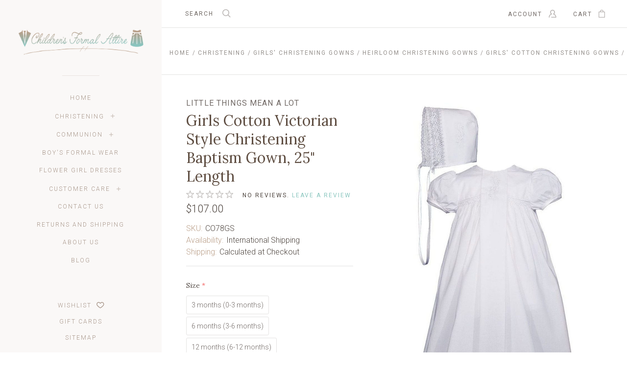

--- FILE ---
content_type: text/html; charset=UTF-8
request_url: https://childrensformalattire.com/girls-cotton-victorian-style-christening-baptism-gown/
body_size: 30107
content:

<!doctype html>
<html class="no-js" lang="en">
<head>
  <meta http-equiv="X-UA-Compatible" content="ie=edge" />

  <title>Girls Cotton Victorian Style Christening Baptism Gown</title>

  <meta property="product:price:amount" content="107" /><meta property="product:price:currency" content="USD" /><meta property="og:url" content="https://childrensformalattire.com/girls-cotton-victorian-style-christening-baptism-gown/" /><meta property="og:site_name" content="Children's Formal Attire" /><meta name="keywords" content="Cotton Gown, Cotton Dress, Girls Dress, Girls Christening Outfit, Girls Christening Outfit, Children&#039;s Formal Wear, Girl&#039;s LDS Blessing Outfits, LDS Blessing Outfit, Mormon Blessing Outfit, Blessing Outfit,  Girls Christening Gowns"><meta name="description" content="Beautiful 25-inch length girls 100% cotton broadcloth handmade Victorian style dress. Perfect as a christening gown or a LDS baby blessing dress. -childrensformalattire.com"><link rel='canonical' href='https://childrensformalattire.com/girls-cotton-victorian-style-christening-baptism-gown/' /><meta name='platform' content='bigcommerce.stencil' /><meta property="og:type" content="product" />
<meta property="og:title" content="Girls Cotton Victorian Style Christening Baptism Gown, 25&quot; Length" />
<meta property="og:description" content="Beautiful 25-inch length girls 100% cotton broadcloth handmade Victorian style dress. Perfect as a christening gown or a LDS baby blessing dress. -childrensformalattire.com" />
<meta property="og:image" content="https://cdn11.bigcommerce.com/s-p5pm645s36/products/171/images/538/Victorian_Style_Christening_Baptism_Gown_Girls_Cotton_25___42183.1546115758.386.513.jpg?c=2" />
<meta property="fb:admins" content="parentingathome@gmail.com" />
<meta property="og:availability" content="instock" />
<meta property="pinterest:richpins" content="enabled" />
  
   
  <link href="https://cdn11.bigcommerce.com/r-8aad5f624241bf0bfd9e4b02f99944e01159441b/img/bc_favicon.ico" rel="shortcut icon">
  <meta name="viewport" content="width=device-width, initial-scale=1, maximum-scale=1">

  <script>
    window.lazySizesConfig = window.lazySizesConfig || {};
    window.lazySizesConfig.loadMode = 1;
  </script>
  <script async src="https://cdn11.bigcommerce.com/s-p5pm645s36/stencil/81a9cf60-f685-0139-dede-5e0ba6d45a34/dist/theme-bundle.head_async.js"></script>

  <link data-stencil-stylesheet href="https://cdn11.bigcommerce.com/s-p5pm645s36/stencil/81a9cf60-f685-0139-dede-5e0ba6d45a34/css/theme-4d755140-24b2-013b-6fe6-46cf6ddf69c3.css" rel="stylesheet">
  <link href="https://fonts.googleapis.com/css?family=Montserrat:400%7CKarla:400%7CRoboto:300,400,400italic,700%7CLora:400,700&display=swap" rel="stylesheet">

  <!-- Start Tracking Code for analytics_googleanalytics -->

<!-- Global site tag (gtag.js) - Google Analytics -->
<script async src="https://www.googletagmanager.com/gtag/js?id=UA-125083238-1"></script>
<script>
  window.dataLayer = window.dataLayer || [];
  function gtag(){dataLayer.push(arguments);}
  gtag('js', new Date());

  gtag('config', 'UA-125083238-1');
</script>

<meta name="msvalidate.01" content="07ED17CCC8B1698390891BC59AFC6793" />

<meta name="p:domain_verify" content="7389f14107c2aa82c81ad82063a3234f"/>

<!-- End Tracking Code for analytics_googleanalytics -->


<script type="text/javascript" src="https://checkout-sdk.bigcommerce.com/v1/loader.js" defer></script>
<script src="https://www.google.com/recaptcha/api.js" async defer></script>
<script type="text/javascript">
var BCData = {"product_attributes":{"sku":"CO78GS","upc":null,"mpn":null,"gtin":null,"weight":null,"base":true,"image":null,"price":{"without_tax":{"formatted":"$107.00","value":107,"currency":"USD"},"tax_label":"Tax"},"stock":null,"instock":true,"stock_message":null,"purchasable":true,"purchasing_message":null,"call_for_price_message":null}};
</script>

<script nonce="">
(function () {
    var xmlHttp = new XMLHttpRequest();

    xmlHttp.open('POST', 'https://bes.gcp.data.bigcommerce.com/nobot');
    xmlHttp.setRequestHeader('Content-Type', 'application/json');
    xmlHttp.send('{"store_id":"1000164190","timezone_offset":"-6.0","timestamp":"2026-01-25T03:30:38.26937200Z","visit_id":"fc80709c-4fa5-4883-87f8-87d9ffe10dfc","channel_id":1}');
})();
</script>

  
  
  










































  <!-- snippet location html_head -->

  <script>
    function browserSupportsAllFeatures() {
        return window.Promise
            && window.fetch
            && window.URL
            && window.URLSearchParams
            && window.WeakMap
            // object-fit support
            && ('objectFit' in document.documentElement.style);
    }

    function loadScript(src) {
        var js = document.createElement('script');
        js.src = src;
        js.onerror = function () {
            console.error('Failed to load polyfill script ' + src);
        };
        document.head.appendChild(js);
    }

    if (!browserSupportsAllFeatures()) {
        loadScript('https://cdn11.bigcommerce.com/s-p5pm645s36/stencil/81a9cf60-f685-0139-dede-5e0ba6d45a34/dist/theme-bundle.polyfills.js');
    }
</script>

  
<script type="application/ld+json">
  {
    "@context": "http://schema.org",
    "@type": "WebSite",
    "name": "Children&#x27;s Formal Attire",
    "url": "https://childrensformalattire.com/"
  }
</script>
</head>

<body
  class="page-product aspect-ratio-2-3
grid-overlay-light
grid-border-gutter
carousel-caption-style-light
carousel-pagination-style-light

"
  data-currency-code="USD"
>
  <div class="icon-sprite"><svg xmlns="http://www.w3.org/2000/svg" xmlns:xlink="http://www.w3.org/1999/xlink">
  <symbol id="icon-star" viewBox="0 0 16 16">
    <title>icon-star</title>
    <path d="m16.45441,5.85773c-0.06846,-0.31548 -0.35928,-0.51883 -0.68765,-0.51883l-5.31294,0l0.23621,0.16813l-1.73887,-5.01704c-0.11071,-0.31929 -0.35606,-0.48999 -0.69718,-0.48999c-0.34197,0 -0.59528,0.1714 -0.7057,0.48998l-1.73909,5.01704l0.23622,-0.16812l-5.31273,0c-0.33944,0 -0.58192,0.16979 -0.69619,0.48717c-0.0915,0.34859 -0.01042,0.62664 0.23779,0.82069l4.2608,3.33032l-0.08528,-0.26952l-1.54782,5.10405c-0.09709,0.32042 0.00153,0.61546 0.26329,0.81165c0.30297,0.18097 0.60663,0.18643 0.86672,0.005l4.36497,-3.04329l-0.28616,-0.00013l4.35629,3.04332c0.13023,0.09096 0.27543,0.13203 0.43015,0.13203c0.40762,0 0.72822,-0.3206 0.72822,-0.72822c0,-0.08034 -0.01346,-0.16704 -0.04546,-0.27252l-1.53034,-5.05182l-0.08531,0.26945l4.2606,-3.3303c0.25833,-0.2019 0.3336,-0.49394 0.22138,-0.81787l0.00808,0.02882zm-5.65009,3.16886c-0.22767,0.17783 -0.33369,0.50673 -0.25054,0.78218l1.23467,4.09539l0.38176,-0.27764l-3.51301,-2.43471c-0.2604,-0.18044 -0.5573,-0.17874 -0.81518,0.00001l-3.5128,2.43471l0.38177,0.27763l1.23469,-4.09547c0.08312,-0.2755 -0.02297,-0.60444 -0.25089,-0.78221l-3.41694,-2.66942l-0.1539,0.44701l4.278,0c0.32692,0 0.5696,-0.17381 0.6796,-0.48938l1.40851,-4.04339l-0.47232,-0.00045l1.39997,4.04335c0.1098,0.31752 0.3542,0.48987 0.68829,0.48987l4.26949,0l-0.1539,-0.44701l-3.41728,2.66954l0.00001,-0.00001z"/>
  </symbol>

  <symbol id="icon-account" viewBox="0 0 16 16">
    <title>account icon</title>
    <path d="m14.90002,16l-8.97007,0c-0.42319,0 -0.76649,-0.34331 -0.76649,-0.76668c0,-0.42319 0.34331,-0.7665 0.76649,-0.7665l8.15489,0c-0.30851,-2.423 -2.05843,-4.47529 -4.46593,-5.13234c-0.30742,-0.08367 -0.53083,-0.34945 -0.56149,-0.66625c-0.03048,-0.31735 0.13848,-0.62027 0.42445,-0.76109c1.16643,-0.57501 1.89109,-1.72701 1.89109,-3.00685c0,-1.85684 -1.51352,-3.36711 -3.37306,-3.36711c-1.85972,0 -3.37324,1.51027 -3.37324,3.36711c0,1.27984 0.72485,2.43184 1.89127,3.00685c0.28579,0.14064 0.45457,0.44374 0.42427,0.76109c-0.03029,0.31698 -0.25404,0.58258 -0.56149,0.66625c-2.65795,0.7252 -4.51424,3.1511 -4.51424,5.89884c0,0.42337 -0.34331,0.76668 -0.76649,0.76668c-0.42337,0 -0.76667,-0.34331 -0.76667,-0.76668c0,-2.92842 1.68517,-5.56437 4.23854,-6.84115c-0.93491,-0.90425 -1.47836,-2.14911 -1.47836,-3.4917c0,-2.70231 2.20123,-4.90047 4.90642,-4.90047c2.70537,0 4.90642,2.19816 4.90642,4.90047c0,1.34259 -0.54363,2.58745 -1.47836,3.4917c2.55356,1.27678 4.23872,3.91273 4.23872,6.84115c0,0.42337 -0.34349,0.76668 -0.76667,0.76668l0,0z"/>
  </symbol>

  <symbol id="icon-cart" viewBox="0 0 13 16">
    <title>bag icon</title>
    <g fill-rule="evenodd">
      <path d="M3.12272,3.6765957 L0.67885,3.6765957 C0.30548,3.6765957 0,3.9829787 0,4.3574468 L0,15.3191489 C0,15.693617 0.30548,16 0.67885,16 L12.28721,16 C12.66057,16 12.96606,15.693617 13,15.3531915 L13,4.3574468 C13,3.9829787 12.69452,3.6765957 12.32115,3.6765957 L9.84334,3.6765957 L9.84334,2.7234043 C9.84334,1.2255319 8.34987,0 6.48303,0 C4.61619,0 3.12272,1.2255319 3.12272,2.7234043 L3.12272,3.6765957 L3.12272,3.6765957 Z M4.48042,3.6765957 L8.48564,3.6765957 L8.48564,2.7234043 C8.48564,1.9744681 7.56919,1.3276596 6.48303,1.3276596 C5.39687,1.3276596 4.48042,1.9744681 4.48042,2.7234043 L4.48042,3.6765957 L4.48042,3.6765957 Z M1.32376,14.6723404 L11.6423,14.6723404 L11.6423,5.0042553 L1.32376,5.0042553 L1.32376,14.6723404 L1.32376,14.6723404 L1.32376,14.6723404 Z"/>
    </g>
  </symbol>

  <symbol id="icon-arrow-down" viewBox="-8 -4.5 16 9">
    <title>arrow down</title>
    <path d="M7.85346,-3.61076819 C7.94961,-3.71251371 7.99726,-3.84585993 7.99726,-3.97907893 C7.99726,-4.11226613 7.94961,-4.24581375 7.85346,-4.34735786 C7.66149,-4.55088071 7.35055,-4.55088071 7.15874,-4.34735786 L-0.00132,3.24245745 L-7.16155,-4.34735786 C-7.35302,-4.55088071 -7.66396,-4.55088071 -7.85627,-4.34735786 C-8.04791,-4.14386682 -8.04791,-3.81424864 -7.85627,-3.61076819 L-0.34843,4.34735786 C-0.15679,4.55088071 0.15398,4.55088071 0.34644,4.34735786 L7.85346,-3.61076819 L7.85346,-3.61076819 L7.85346,-3.61076819 Z"></path>
  </symbol>

  <symbol id="icon-arrow-left" viewBox="0 0 9 16">
    <title>arrow left</title>
    <path d="M8.47906485,16 C8.61225043,16 8.74579636,15.95234 8.84737607,15.85617 C9.05087464,15.6641701 9.05087464,15.3531701 8.84737607,15.1613401 L1.25754699,8.00004125 L8.84737607,0.838582369 C9.05087464,0.647082399 9.05087464,0.336082447 8.84737607,0.143752478 C8.6438775,-0.0479174925 8.3142522,-0.0479174925 8.11075363,0.143752478 L0.15262393,7.6528813 C-0.0508746435,7.84454127 -0.0508746435,8.15537123 0.15262393,8.3478712 L8.11075363,15.85617 C8.21250291,15.95234 8.34586867,16 8.47906485,16 Z"></path>
  </symbol>

  <symbol id="icon-arrow-right" viewBox="0 0 9 16">
    <title>arrow left</title>
    <path d="m0.839,0.14383c-0.096,-0.09617 -0.22183,-0.14383 -0.3475,-0.14383c-0.12566,0 -0.25166,0.04766 -0.3475,0.14383c-0.192,0.192 -0.192,0.503 0,0.69483l7.16097,7.1613l-7.16097,7.16146c-0.192,0.1915 -0.192,0.5025 0,0.69483c0.192,0.19167 0.503,0.19167 0.695,0l7.50846,-7.50913c0.192,-0.19166 0.192,-0.50249 0,-0.69499l-7.50846,-7.5083l0,0z"/>
  </symbol>

  <symbol id="icon-search" viewBox="0 0 18 18">
    <title>search icon</title>
    <path id="icon-search" d="m16.27354,15.20135l-4.13094,-4.06493l0.0086,0.3475c1.15868,-1.25887 1.81248,-2.88435 1.81248,-4.60937c-0.00053,-3.79791 -3.12708,-6.87455 -6.98209,-6.87455c-3.85509,0 -6.98158,3.07674 -6.98158,6.87455c0,3.79781 3.12649,6.87455 6.98158,6.87455c1.62064,0 3.15715,-0.54756 4.39296,-1.53396l-0.3313,-0.0172l4.14696,4.08096c0.29929,0.29483 0.78359,0.29483 1.08298,-0.0001c0.30186,-0.29664 0.30208,-0.78023 0.00047,-1.07735l-0.00011,-0.0001zm-9.29195,-2.97147c-3.00854,0 -5.44583,-2.39856 -5.44583,-5.35533c0,-2.95677 2.43729,-5.35532 5.44583,-5.35532c3.00856,0 5.44582,2.39854 5.44582,5.35532c0,2.95678 -2.43726,5.35533 -5.44582,5.35533l0,0z"/>
  </symbol>

  <symbol id="icon-menu-link" viewBox="0 0 19 16">
    <title>menu icon</title>
    <g>
      <path d="m1.3271,12.71808c-0.70041,0 -1.3271,0.58982 -1.3271,1.29024c0,0.70042 0.62669,1.3271 1.3271,1.3271c0.70042,0 1.29024,-0.62668 1.29024,-1.3271c0,-0.70042 -0.58982,-1.29024 -1.29024,-1.29024l0,0z"/>
      <path d="m1.3271,6.37747c-0.70041,0 -1.3271,0.58983 -1.3271,1.29024c0,0.70042 0.62669,1.29024 1.3271,1.29024c0.70042,0 1.29024,-0.58982 1.29024,-1.29024c0,-0.70041 -0.58982,-1.29024 -1.29024,-1.29024l0,0z"/>
      <path d="m6.0457,2.50675l11.16979,0c0.66355,0 1.21651,-0.51609 1.21651,-1.17965c0,-0.66355 -0.55296,-1.21651 -1.21651,-1.21651l-11.16979,0c-0.66356,0 -1.21652,0.55296 -1.21652,1.21651c0,0.66356 0.55296,1.17965 1.21652,1.17965l0,0z"/>
      <path d="m1.3271,0c-0.70041,0 -1.3271,0.62669 -1.3271,1.3271c0,0.70042 0.62669,1.29024 1.3271,1.29024c0.70042,0 1.29024,-0.58982 1.29024,-1.29024c0,-0.70041 -0.58982,-1.3271 -1.29024,-1.3271l0,0z"/>
      <path d="m17.21549,6.4512l-11.16979,0c-0.66356,0 -1.21652,0.55296 -1.21652,1.21651c0,0.66355 0.55296,1.21651 1.21652,1.21651l11.16979,0c0.66355,0 1.21651,-0.55296 1.21651,-1.21651c0,-0.66355 -0.55296,-1.21651 -1.21651,-1.21651l0,0z"/>
      <path d="m17.21549,12.79181l-11.16979,0c-0.66356,0 -1.21652,0.55296 -1.21652,1.21651c0,0.66355 0.55296,1.21651 1.21652,1.21651l11.16979,0c0.66355,0 1.21651,-0.55296 1.21651,-1.21651c0,-0.66355 -0.55296,-1.21651 -1.21651,-1.21651l0,0z"/>
    </g>
  </symbol>

  <symbol id="icon-close" viewBox="0 0 14 14">
    <path id="close" d="m13.33252,12.05434c0.44586,0.44445 0.44586,1.16509 0,1.61129c-0.44339,0.44584 -1.16647,0.44584 -1.61023,0l-4.8887,-4.89043l-4.88904,4.89043c-0.44342,0.44584 -1.16647,0.44584 -1.60989,0c-0.4462,-0.44585 -0.4462,-1.16649 0,-1.61129l5.05383,-5.05524l-5.05383,-5.05524c-0.4462,-0.44341 -0.4462,-1.16266 0,-1.61129c0.44342,-0.44342 1.16647,-0.44342 1.60989,0l4.88766,4.89043l4.89041,-4.89043c0.44342,-0.44342 1.1665,-0.44342 1.61026,0c0.44583,0.44585 0.44583,1.16788 0,1.61129l-5.0542,5.05524l5.05383,5.05524l0,0z"/>
  </symbol>

  <symbol id="icon-play" viewBox="0 0 16 26">
    <title>video icon</title>
    <path d="m15.51145,13.24587c0.6514,-0.51458 0.6514,-1.35613 0,-1.87046l-14.36307,-11.37541c-0.65115,-0.51458 -1.14838,-0.25604 -1.14838,0.57394l0,23.4734c0,0.82998 0.49723,1.08802 1.14838,0.57369l14.36307,-11.37516l0,0z"/>
  </symbol>

  <symbol id="icon-wishlist" viewBox="0 0 17 14">
    <title>wishlist icon</title>
    <path d="m16.49218,4.46976c-0.06366,-1.18998 -0.56757,-2.3076 -1.41852,-3.14636c-0.86514,-0.8528 -1.99715,-1.3234 -3.18579,-1.3234c-1.44344,0 -2.41537,0.68114 -3.69475,2.07701c-0.0374,0.04077 -0.0374,0.04077 -0.07598,0.0827c-0.00419,0.00454 -0.00419,0.00454 -0.00838,0.00909c-0.01423,0.01541 -0.01423,0.01541 -0.02836,0.03068l0.18336,0.16993l0.18755,-0.16528c-0.0304,-0.03455 -0.0304,-0.03455 -0.05988,-0.06813c-1.23695,-1.40906 -2.25398,-2.136 -3.77901,-2.136c-1.18861,0 -2.32056,0.47059 -3.18573,1.3234c-0.85099,0.83874 -1.35492,1.95636 -1.41856,3.14636c-0.0629,1.17622 0.2374,2.2014 0.96483,3.30511c0.56779,0.86173 2.00154,2.25598 3.51316,3.50664c1.73082,1.43213 3.05141,2.30637 3.7709,2.30637c0.72935,0 2.04937,-0.87314 3.7702,-2.30189c1.49959,-1.24504 2.92763,-2.64072 3.50045,-3.5117c0.6881,-1.04627 1.03265,-2.03184 0.96451,-3.30454l0,0.00001zm-2.18658,2.50083c-0.44233,0.67275 -1.72263,1.94903 -3.173,3.15708c-1.45287,1.21019 -2.63565,1.97422 -2.8977,1.99831c-0.21444,-0.02714 -1.40186,-0.7967 -2.86292,-2.01004c-1.45863,-1.21134 -2.74111,-2.4835 -3.17768,-3.14595c-0.55001,-0.8345 -0.77082,-1.57579 -0.7256,-2.42219c0.091,-1.70065 1.50531,-3.08517 3.14368,-3.08517c0.72963,0 1.39785,0.35188 2.05971,0.97924c0.20275,0.19218 0.35094,0.35241 0.62019,0.65902c0.44673,0.50888 0.60527,0.63423 0.95795,0.63423c0.16594,0 0.3149,-0.04645 0.45945,-0.13857c0.15577,-0.09928 0.26046,-0.20261 0.56175,-0.53129c1.01321,-1.10549 1.69726,-1.60263 2.61645,-1.60263c1.6384,0 3.05268,1.38449 3.14374,3.08519c0.0458,0.85664 -0.16799,1.57421 -0.726,2.42276l-0.00001,0.00001z"/>
  </symbol>

  <symbol id="icon-visa" viewBox="0 0 1582 1024">
    <title>Visa</title>
    <path d="M449.88 329.060l135.69-0.001-201.66 495.090-135.54 0.080-104.28-394.52c74.18 30.47 140.14 96.7 167.010 168.79l13.44 68.731zM557.311 824.669l80.109-496.020h128.040l-80.1 496.020h-128.050zM1023.73 527.82c73.91 35.38 108 78.2 107.58 134.75-1.040 102.93-88.49 169.43-223.030 169.43-57.481-0.63-112.82-12.62-142.7-26.44l17.92-111.020 16.481 7.88c42.12 18.53 69.34 26.040 120.62 26.040 36.83 0 76.32-15.22 76.66-48.45 0.21-21.731-16.54-37.27-66.45-61.57-48.56-23.68-112.949-63.449-112.169-134.739 0.76-96.39 89.899-163.71 216.489-163.71 49.59 0 89.439 10.86 114.76 20.83l-17.33 107.52-11.49-5.68c-23.68-10.060-53.979-19.739-95.85-19.039-50.17 0-73.36 22.060-73.37 42.659-0.33 23.3 27.13 38.53 71.88 61.54zM1478.36 329.12l103.651 495.679h-118.86s-11.78-57.030-15.601-74.3c-18.67 0-149.33-0.27-164.010-0.27-4.98 13.44-26.921 74.58-26.921 74.58h-134.55l190.22-454.56c13.41-32.34 36.42-41.13 67.11-41.13h98.96zM1320.42 648.759c24.99 0 86.349 0.001 106.289 0.001-5.080-24.79-29.67-143.17-29.67-143.17l-8.63-42.78c-6.47 18.58-17.729 48.64-16.989 47.319 0 0-40.38 110.11-51 138.63zM311.129 598.46c-52.75-146.33-169.080-223.721-311.15-259.48l1.7-10.29h206.49c27.85 1.1 50.34 10.42 58.080 41.86z"></path>
  </symbol>

  <symbol id="icon-mastercard" viewBox="0 0 1730 1024">
    <title>Mastercard</title>
    <path d="M1547.71 486.17c19.19 0 28.799 13.969 28.799 41.039 0 40.99-17.46 70.681-42.77 70.681-19.2 0-28.8-13.96-28.8-41.91 0-41 18.33-69.81 42.771-69.81zM1224.84 584.789c0-20.95 15.71-32.281 47.12-32.281 3.49 0 6.11 0.88 12.23 0.88-0.87 31.41-17.45 52.351-39.26 52.351-12.23 0-20.091-7.85-20.091-20.949zM840.889 507.148c0 2.63-0.010 6.14-0.010 10.479h-61.080c5.24-24.43 17.45-37.529 34.9-37.529 16.59 0 26.189 9.6 26.189 27.050zM1217.91 0.057c282.81 0 512.090 229.291 512.090 512.071 0 282.75-229.28 511.98-512.090 511.98-122.7 0-234.36-43-322.57-115 67.26-65 118.609-146.15 146.169-238.080h-42.55c-26.65 81.71-73.49 153.83-134.38 212.070-60.53-58.11-106.931-130.49-133.501-211.83h-42.57c27.44 91.38 77.91 172.83 144.68 237.83-87.981 71-199.12 115-321.16 115-282.79 0-512.050-229.23-512.050-511.98 0-282.78 229.26-512.030 512.050-512.030 122.040 0 233.18 44.050 321.16 115.29-66.769 64.74-117.239 146.17-144.68 237.56h42.57c26.57-81.34 72.971-153.72 133.501-211.43 60.89 57.86 107.729 129.931 134.38 211.65h42.55c-27.56-91.91-78.909-173.23-146.169-238.171 88.21-71.981 199.87-114.931 322.57-114.931zM230.929 646.818h54.109l42.76-257.41h-85.519l-52.37 159.68-2.62-159.68h-78.53l-42.76 257.41h50.61l33.17-196.32 4.35 196.32h37.53l70.69-198.060zM463.048 623.258l1.729-13.071 12.231-74.18c3.5-23.56 4.36-31.42 4.36-41.89 0-40.14-25.3-61.080-72.43-61.080-20.070 0-38.4 2.62-65.44 10.47l-7.86 47.14 5.23-0.89 7.86-2.6c12.231-3.5 29.681-5.25 45.391-5.25 25.29 0 34.9 5.25 34.9 19.2 0 3.49 0 6.11-1.75 13.091-8.73-0.86-16.591-1.74-22.701-1.74-61.080 0-95.981 29.66-95.981 81.15 0 34.040 20.060 56.72 49.73 56.72 25.32 0 43.641-7.87 57.61-25.32l-0.87 21.82h45.37l0.87-5.24 0.88-7.86zM575.607 522.047c-23.56-10.47-26.221-13.080-26.221-22.68 0-11.35 9.6-16.6 27.050-16.6 10.481 0 25.32 0.89 39.28 2.63l7.86-47.99c-13.96-2.62-35.769-4.37-48-4.37-61.090 0-82.89 32.28-82.029 70.67 0 26.19 12.22 44.52 41.029 58.481 22.69 10.47 26.181 13.96 26.181 22.69 0 13.1-9.6 19.199-31.42 19.199-16.58 0-31.42-2.61-48.87-7.851l-7.86 47.99 2.62 0.88 9.59 1.74c3.5 0.86 7.88 1.75 14.86 1.75 12.22 1.74 22.689 1.74 29.68 1.74 57.59 0 84.64-21.82 84.64-69.801 0-28.8-11.34-45.39-38.39-58.48zM695.996 599.717c-13.090 0-18.329-4.367-18.329-14.837 0-2.64 0-5.25 0.88-8.74l14.83-87.24h27.93l6.99-51.481h-27.93l6.11-31.42h-54.1l-23.57 143.090-2.61 16.59-3.5 20.93c-0.88 6.1-1.76 13.1-1.76 18.35 0 30.519 15.72 46.239 43.649 46.239 12.22 0 24.439-1.75 39.269-6.98l6.99-46.24c-3.49 1.74-8.74 1.74-14.851 1.74zM823.417 603.22c-31.43 0-48.001-12.19-48.001-36.64 0-1.76 0-3.5 0.87-6.11h108.21c5.23-21.82 6.98-36.641 6.98-52.351 0-46.26-28.8-75.92-74.17-75.92-54.981 0-95.12 53.231-95.12 124.771 0 61.95 31.41 94.24 92.49 94.24 20.080 0 37.53-2.61 56.731-8.74l8.73-52.35c-19.19 9.6-36.641 13.1-56.721 13.1zM997.066 496.781h3.479c5.24-25.29 12.231-43.62 20.961-60.2l-1.75-0.87h-5.24c-18.33 0-28.811 8.72-45.381 34.050l5.24-32.29h-49.74l-34.040 209.4h54.981c20.070-128.27 25.311-150.090 51.49-150.090zM1155.89 644.24l9.603-58.479c-17.45 8.75-33.16 13.1-46.25 13.1-32.29 0-51.49-23.57-51.49-62.82 0-56.72 28.8-96.85 69.81-96.85 15.71 0 29.68 4.36 48.89 13.96l9.59-55.84c-5.23-1.74-6.98-2.61-13.961-5.23l-21.83-5.25c-6.98-1.74-15.711-2.61-25.311-2.61-72.42 0-123.040 64.57-123.040 156.17 0 68.95 36.66 111.71 96 111.71 14.83 0 27.91-2.63 47.99-7.86zM1328.67 610.212l11.352-74.171c4.36-23.56 4.36-31.42 4.36-41.89 0-40.14-24.43-61.080-71.56-61.080-20.070 0-38.4 2.62-65.45 10.47l-7.86 47.14 5.25-0.89 6.98-2.6c12.22-3.5 30.55-5.25 46.26-5.25 25.31 0 34.899 5.25 34.899 19.2 0 3.49-0.87 6.11-2.61 13.091-7.86-0.86-15.721-1.74-21.831-1.74-61.080 0-95.99 29.66-95.99 81.15 0 34.040 20.070 56.72 49.75 56.72 25.31 0 43.63-7.87 57.59-25.32l-0.88 21.82h45.38v-5.24l0.87-7.86 1.74-10.47zM1396.74 646.862c20.070-128.27 25.299-150.090 51.469-150.090h3.49c5.24-25.29 12.221-43.62 20.971-60.2l-1.76-0.87h-5.24c-18.32 0-28.79 8.72-45.37 34.050l5.24-32.29h-49.74l-33.17 209.4h54.11zM1562.53 646.862l51.47 0.010 41.9-257.41h-54.11l-12.21 73.31c-14.84-19.21-30.55-28.8-52.37-28.8-48 0-89.010 59.32-89.010 129.12 0 52.36 26.19 86.391 66.33 86.391 20.070 0 35.79-6.99 50.62-22.69zM361.787 584.921c0-20.95 15.739-32.281 46.289-32.281 4.36 0 6.98 0.88 12.211 0.88-0.88 31.41-16.58 52.351-39.29 52.351-12.22 0-19.21-7.85-19.21-20.949z"></path>
  </symbol>

  <symbol id="icon-american-express" viewBox="0 0 2224 1024">
    <title>American-express</title>
    <path d="M2211.25 551.010l12.771 290.999c-22.030 10-105.12 54-136.311 54h-153.22v-21c-17.46 14-49.56 21-78.93 21h-481.7v-78.91c0-11.010-1.84-11.010-11.030-11.010h-8.23v89.92h-158.75v-93.58c-26.61 12.85-55.98 12.85-82.601 12.85h-17.42v80.731h-193.61l-45.89-53-50.45 53h-311.050v-345h316.55l44.95 53.231 49.55-53.231h212.86c24.79 0 65.17 3.68 82.59 21.12v-21.12h189.94c19.26 0 55.979 3.68 80.739 21.12v-21.12h286.28v21.12c16.5-13.769 45.87-21.119 72.48-21.119h159.63v21.12c17.46-11.92 42.229-21.12 74.34-21.12h146.51zM1116.97 763.879c50.46 0 101.849-13.77 101.849-82.58 0-66.981-52.32-80.74-98.2-80.74h-188.090l-76.17 80.74-71.56-80.74h-237.65v245.44h233.99l75.231-80.28 72.5 80.28h113.78v-82.12h74.32zM1472.040 753.788c-5.5-7.36-15.6-16.519-30.26-21.109 16.5-5.5 42.17-26.61 42.17-65.141 0-28.45-10.080-44.060-29.34-55.070-19.27-10.090-42.22-11.92-72.51-11.92h-134.87v245.44h59.66v-89.46h63.29c21.12 0 33.040 1.84 42.22 11.019 10.1 11.94 10.1 33.030 10.1 49.55v28.9h58.74v-47.25c0-22.030-1.86-33.030-9.2-44.96zM1714.28 651.939v-51.36h-196.36v245.44h196.36v-50h-138.55v-49.57h135.8v-49.54h-135.8v-44.97h138.55zM1863.83 846.019c59.64 0 93.622-24.281 93.622-76.591 0-24.78-7.36-40.37-17.44-53.24-14.69-11.92-35.801-19.269-68.831-19.269h-32.12c-8.26 0-15.6-1.83-22.949-3.67-6.42-2.76-11.93-8.26-11.93-17.45 0-8.25 1.85-13.76 9.189-19.269 4.59-3.68 11.93-3.68 22.93-3.68h108.27v-52.29h-117.46c-63.3 0-84.41 38.53-84.41 73.4 0 78 68.82 74.32 122.95 76.15 11 0 17.42 1.85 21.13 5.529 3.67 2.74 7.35 10.090 7.35 17.42 0 6.44-3.68 11.94-7.35 15.61-5.53 3.67-11.95 5.51-22.95 5.51h-113.77v51.84h113.77zM2094.16 846.047c59.64 0 93.571-24.312 93.571-76.621 0-24.78-7.34-40.37-17.42-53.24-14.7-11.92-35.8-19.269-68.84-19.269h-32.11c-8.26 0-15.62-1.83-22.96-3.67-6.42-2.76-11.92-8.26-11.92-17.45 0-8.25 3.67-13.76 9.17-19.269 4.6-3.68 11.949-3.68 22.949-3.68h108.27v-52.29h-117.46c-61.47 0-84.41 38.53-84.41 73.4 0 78 68.82 74.32 122.96 76.15 11 0 17.42 1.85 21.13 5.56 3.68 2.74 7.34 10.090 7.34 17.42 0 6.44-3.66 11.94-7.34 15.61-3.67 3.67-11.93 5.51-22.93 5.51h-113.78v51.84h113.78zM1406.9 656.565c7.36 3.68 11.931 11.002 11.931 21.092 0 11.019-4.57 19.279-11.931 24.779-9.18 3.68-17.439 3.68-28.439 3.68l-71.57 1.84v-55.981h71.57c11 0 21.1 0 28.439 4.59zM1155.47 276.657c-9.18 5.5-17.419 5.501-29.369 5.501h-72.48v-54.14h72.481c10.1 0 22.029 0 29.369 3.64 7.35 4.6 11.010 11.96 11.010 22.96 0 10.090-3.66 19.269-11.010 22.039zM1625.25 218.849l40.37 97.26h-80.74zM984.804 825.359l-90.82-101.851 90.82-96.34v198.19zM1120.6 651.928c21.12 0 34.88 8.261 34.88 29.371 0 21.1-13.76 33.029-34.88 33.029h-77.981v-62.4h77.981zM184.724 316.099l41.3-97.26 40.37 97.26h-81.67zM604.964 651.919l147.721 0.010 65.14 71.58-66.981 72.49h-145.88v-49.57h130.27v-49.54h-130.27v-44.97zM610.465 428.039l-17.432 44.060h-103.68l-17.46-42.22v42.22h-199.090l-21.11-55.981h-50.46l-22.94 55.981h-178.31l76.45-180.76 71.57-163.34h153.25l21.1 40.38v-40.38h178.92l40.37 87.18 39.46-87.18h570.72c26.61 0 49.53 4.59 66.981 19.269v-19.269h156.88v19.269c25.71-14.68 59.66-19.269 98.19-19.269h226.63l21.12 40.38v-40.38h166.98l24.79 40.38v-40.38h163.3v344.1h-165.15l-32.1-52.31v52.31h-205.55l-22.93-55.981h-50.47l-22.95 55.981h-107.35c-42.19 0-73.4-10.1-94.521-21.1v21.1h-255.070v-78.92c0-11.010-1.84-12.85-9.16-12.85h-8.26v91.76h-492.72v-44.050zM1387.62 205.079c-26.61 26.6-31.212 59.64-32.132 96.34 0 44.060 11.020 72.51 30.289 93.609 21.1 21.11 57.79 27.53 86.24 27.53h68.82l22.92-54.14h122.96l22.95 54.14h119.28v-184.43l111.030 184.43h84.4v-245.9h-60.55v170.66l-103.67-170.66h-90.85v232.14l-99.080-232.14h-87.18l-84.42 193.6h-26.61c-15.6 0-32.1-3.68-40.369-11.94-11-12.85-15.61-32.119-15.61-58.739 0-25.7 4.61-44.96 15.61-55.95 11.92-10.12 24.77-13.78 45.88-13.78h55.98v-53.22h-55.98c-40.38 0-72.49 9.16-89.91 28.45zM1266.52 176.639v245.9h59.63v-245.9h-59.63zM995.852 176.639l-0.001 245.919h57.78v-89h63.33c21.11 0 34.88 1.82 44.040 10.090 10.12 12.84 8.271 33.96 8.271 47.72v31.19h60.55v-48.62c0-21.11-1.84-32.13-11-44.060-5.52-7.34-15.6-15.6-28.46-21.1 16.51-7.36 42.22-26.62 42.22-65.14 0-28.46-11.95-44.070-31.22-55.99-19.26-11.010-40.38-11.010-70.64-11.010h-134.87zM756.351 176.657v245.909h197.28v-50.45h-137.64v-49.56h135.8v-50.47h-135.8v-44.050h137.64v-51.38h-197.28zM515.961 422.567h50.459l86.25-192.68v192.68h59.65v-245.9h-96.35l-72.481 167-77.090-167h-94.51v232.14l-100.93-232.14h-87.17l-105.51 245.9h63.3l22.030-54.14h123.88l22.019 54.14h120.19v-192.68z"></path>
  </symbol>

  <symbol id="icon-discover" viewBox="0 0 3053 1024">
    <title>Discover</title>
    <path d="M1613.79 257.88c145.47 0 258.959 111.689 258.959 253.939 0 143.070-114.26 254.74-258.96 254.74-148.42 0-259.68-110.22-259.68-257.63 0-138.68 116.32-251.050 259.681-251.050zM139.589 267.049c153.96 0 261.36 100.251 261.36 244.471 0 71.92-32.89 141.49-88.359 187.66-46.75 38.84-100.040 56.35-173.73 56.35h-138.86v-488.48h139.59zM250.608 633.92c32.86-29.19 52.451-76.14 52.451-123.090 0-46.86-19.58-92.231-52.44-121.53-31.49-28.53-68.66-39.53-130.080-39.53h-25.519v323.070h25.519c61.42 0 100.060-11.75 130.069-38.92zM444.789 755.54v-488.48h94.88v488.48h-94.88zM771.939 454.44c108.1 39.62 140.132 74.806 140.132 152.456 0 94.47-69.32 160.489-167.891 160.489-72.35 0-124.939-28.67-168.659-93.030l61.26-59.39c21.93 42.481 58.399 65.16 103.669 65.16 42.41 0 73.84-29.269 73.84-68.869 0-20.52-9.53-38.039-28.52-50.489-9.52-5.97-28.46-14.72-65.72-27.84-89.1-32.33-119.739-66.71-119.739-134.16 0-79.769 65.75-139.859 151.83-139.859 53.34 0 102.26 18.28 143.14 54.261l-49.58 65.070c-24.9-27.75-48.27-39.46-76.751-39.46-40.95 0-70.83 23.42-70.83 54.2 0 26.28 16.79 40.261 73.82 61.461zM942.002 511.556c0-141.96 115.352-255.51 259.222-255.51 40.89 0 75.27 8.73 116.899 29.91v112.13c-39.47-38.82-73.85-54.94-119.050-54.94-89.17 0-159.24 74-159.24 167.71 0 98.93 67.95 168.529 163.59 168.529 43.090 0 76.689-15.35 114.709-53.46v112.12c-43.12 20.43-78.17 28.54-119.050 28.54-144.62 0-257.080-111.31-257.080-255.029zM2087.64 595.227l131.51-328.13h102.92l-210.32 500.96h-51.070l-206.72-500.96h103.69zM2365.25 755.577v-488.48h269.39v82.72h-174.49v108.41h167.81v82.72h-167.81v131.94h174.49v82.69h-269.39zM3010.58 411.267c0 74.76-39.351 123.84-111.001 138.53l153.41 205.77h-116.83l-131.36-196.32h-12.43v196.32h-95.019v-488.48h140.94c109.59 0 172.29 52.65 172.29 144.181zM2820.010 491.907c60.8 0 92.91-26.449 92.91-75.499 0-47.54-32.12-72.52-91.39-72.52h-29.15v148.020h27.63z"></path>
  </symbol>

  <symbol id="icon-paypal" viewBox="0 0 1828 1024">
    <title>Paypal</title>
    <path d="M1507.51 335.27c70.75-1.17 148.249 19.789 130.299 104.839l-43.81 200.4h-101.1l6.76-30.29c-55.030 54.769-193.21 58.269-170.72-67.561 15.72-73.41 92.1-96.72 205.54-96.72 7.86-32.63-14.609-40.76-52.789-39.6-38.21 1.17-84.24 13.979-98.86 20.97l9-73.39c29.21-5.84 67.39-18.649 115.68-18.649zM1514.25 540.328c2.22-9.31 3.39-17.51 5.62-26.819h-24.721c-19.080 0-50.53 4.67-61.79 24.48-14.6 23.3 5.65 43.12 28.101 41.96 25.84-1.17 47.18-12.84 52.79-39.62zM1724.27 255.998h103.729l-84.67 384.51h-102.68zM1252.54 257.189c54.040 0 119.319 40.76 100.199 130.479-16.9 79.231-79.95 125.841-156.48 125.841h-77.68l-28.14 127h-109.18l83.3-383.32h187.98zM1249.19 387.658c6.74-29.14-10.14-52.42-38.29-52.42h-54.040l-22.52 104.85h50.65c28.16 0 57.43-23.29 64.199-52.43zM523.077 335.248c69.89-1.17 147.55 19.789 129.8 104.839l-43.269 200.4h-100.96l6.65-30.29c-53.24 54.769-189.721 58.269-167.53-67.56 15.55-73.41 91-96.72 203.050-96.72 6.67-32.63-15.52-40.76-53.261-39.6-37.71 1.17-83.22 13.979-96.54 20.97l8.87-73.39c27.74-5.84 65.481-18.649 113.19-18.649zM530.837 540.307c1.13-9.31 3.339-17.51 5.549-26.819h-25.519c-17.75 0-48.8 4.67-59.899 24.48-14.44 23.3 4.43 43.12 26.62 41.96 25.51-1.17 47.72-12.84 53.25-39.62zM912.896 340.738l104.161-0.001-239.86 427.24h-112.9l73.8-125.6-41.25-301.64h100.98l16.269 178.52zM271.967 257.166c55.29 0 119.619 40.76 100.439 130.479-16.92 79.231-80.13 125.841-155.75 125.841h-78.981l-27.1 127h-110.59l83.5-383.32h188.48zM268.586 387.636c7.9-29.14-10.139-52.42-37.249-52.42h-54.17l-23.7 104.85h51.92c28.22 0 56.43-23.29 63.199-52.43z"></path>
  </symbol>

  <symbol id="icon-apple-pay" viewBox="0 0 68 32">
    <title>Apple Pay</title>
    <path d="M17.946 13.146c.032 3.738 3.392 4.992 3.424 5.005-.032.084-.544 1.774-1.773 3.52-1.062 1.505-2.176 3.01-3.904 3.035-1.715.032-2.266-.98-4.224-.98-1.953 0-2.56.948-4.18 1.012-1.683.064-2.963-1.632-4.032-3.136-2.19-3.065-3.866-8.67-1.613-12.447C2.765 7.278 4.762 6.08 6.93 6.055c1.646-.032 3.2 1.075 4.212 1.075 1.024 0 2.906-1.33 4.896-1.133.832.032 3.168.32 4.672 2.45-.128.065-2.79 1.582-2.752 4.71zM14.72 3.95c.896-1.044 1.504-2.497 1.344-3.95-1.293.05-2.848.832-3.776 1.875-.82.928-1.536 2.406-1.344 3.827 1.427.115 2.893-.704 3.776-1.747zM27.635 2.163c.666-.115 1.395-.21 2.19-.3a25.52 25.52 0 0 1 2.623-.13c1.376 0 2.56.16 3.546.48.992.32 1.805.788 2.445 1.39.543.53.972 1.165 1.28 1.9.306.73.46 1.575.46 2.53 0 1.15-.21 2.175-.64 3.04-.416.87-.992 1.6-1.728 2.188-.717.59-1.587 1.025-2.586 1.32-1.005.287-2.1.428-3.283.428-1.062 0-1.965-.077-2.688-.23v9.6h-1.613l-.006-22.214zm1.6 11.213c.397.11.832.192 1.306.23.48.045.993.064 1.537.064 2.048 0 3.648-.46 4.768-1.395 1.126-.934 1.69-2.304 1.69-4.11 0-.863-.14-1.625-.435-2.265s-.717-1.178-1.26-1.587a5.868 5.868 0 0 0-1.953-.934 9.19 9.19 0 0 0-2.496-.32c-.722 0-1.343.03-1.874.082-.525.064-.947.128-1.267.192l-.014 10.042zm23.72 7.206c0 .64.012 1.293.03 1.94.02.64.084 1.26.193 1.855H51.68l-.237-2.266h-.077c-.205.32-.467.628-.787.935-.32.32-.686.595-1.108.85s-.896.468-1.434.622a6.384 6.384 0 0 1-1.76.23c-.8 0-1.504-.128-2.112-.384-.595-.256-1.088-.59-1.472-.998a3.89 3.89 0 0 1-.877-1.42 4.706 4.706 0 0 1-.294-1.6c0-1.895.82-3.348 2.445-4.372 1.632-1.024 4.083-1.517 7.36-1.472v-.42c0-.43-.032-.91-.115-1.46a4.382 4.382 0 0 0-.53-1.55c-.257-.485-.673-.895-1.217-1.234-.55-.333-1.293-.5-2.227-.5a7.16 7.16 0 0 0-2.1.308 6.93 6.93 0 0 0-1.9.896l-.513-1.178a7.953 7.953 0 0 1 2.26-1.05c.767-.21 1.58-.32 2.43-.32 1.134 0 2.062.192 2.78.576.716.37 1.28.858 1.69 1.46s.69 1.28.83 2.02c.155.743.23 1.486.23 2.222l.007 6.31zm-1.6-4.768c-.878-.02-1.78.013-2.727.102-.94.09-1.818.288-2.61.59-.8.293-1.46.735-1.985 1.317-.525.576-.787 1.344-.787 2.304 0 1.133.333 1.965.992 2.496.66.538 1.408.806 2.22.806.654 0 1.25-.09 1.774-.27s.98-.416 1.363-.717c.384-.3.717-.64.98-1.024.255-.372.46-.77.594-1.166.114-.448.172-.768.172-.96l.013-3.482zm4.74-7.443l4.16 10.414c.238.576.45 1.17.654 1.792.204.602.383 1.165.55 1.677h.063l.557-1.645c.192-.62.43-1.248.678-1.894l3.89-10.342h1.71l-4.736 11.744c-.486 1.248-.934 2.38-1.357 3.392s-.845 1.92-1.28 2.733c-.435.814-.87 1.537-1.312 2.158a9.122 9.122 0 0 1-1.49 1.632c-.64.557-1.217.96-1.76 1.216-.532.256-.897.422-1.076.486l-.544-1.3c.41-.178.864-.41 1.363-.703.512-.29.992-.667 1.472-1.134.41-.397.858-.928 1.344-1.587.493-.654.934-1.447 1.318-2.388.147-.352.21-.59.21-.704 0-.147-.063-.384-.204-.704L54.4 8.372h1.695z"/>
  </symbol>

  <symbol version="1.1" id="icon-giftcard" xmlns="http://www.w3.org/2000/svg" xmlns:xlink="http://www.w3.org/1999/xlink" x="0px" y="0px"
     viewBox="0 0 100 81.9" style="enable-background:new 0 0 100 81.9;" xml:space="preserve">
     <title>giftcard</title>
    <path style="fill:currentColor" d="M77.4,0.3L5.8,21.1c-4.3,1.2-6.7,5.7-5.5,10l12.3,42.3c1.2,4.3,5.7,6.7,10,5.5l71.6-20.8
      c4.3-1.2,6.7-5.7,5.5-10L87.4,5.8C86.2,1.5,81.7-0.9,77.4,0.3z M84.1,6.8l2.6,8.8L48.1,26.8c-0.7-2.2-1.8-5.4-3.2-7.6
      c0,0-7.6,1.7-11,5.6l-2.2-7.6L78.4,3.6C80.8,2.9,83.4,4.3,84.1,6.8z M6.8,24.5l17.4-5.1l2.4,8.1c-5.1-0.3-11.4,3.9-11.4,3.9
      c0.4,1.5,1,3,1.6,4.5L6.2,39l-2.6-8.8C2.9,27.7,4.3,25.2,6.8,24.5z M15.9,72.5l-7.6-26l17.1-5c-0.8,2.5-2,5.5-3.6,9.1l5.2,9.4
      c0,0,2.5-7.1,4.7-14.7l7.3,25.3l-17.4,5.1C19.2,76.3,16.6,74.9,15.9,72.5z M93.3,54.8L46.5,68.4l-8.3-28.5C45.9,46,55,52.5,55,52.5
      L53,42c-3.4-2.3-6.2-4.3-8.4-6l44.3-12.9l7.6,26C97.1,51.5,95.7,54.1,93.3,54.8z"/>
    <ellipse style="fill:currentColor" cx="53.6" cy="79.3" rx="41.3" ry="2.6"/>
  </symbol>

  <symbol id="icon-email" viewBox="0 0 32 32">
    <title>Email</title>
    <path d="M28.014 10.534V7.767l-12.03 6.884-12.03-6.883v2.767l12.03 6.82 12.03-6.82zm0-5.534c.797 0 1.49.28 2.076.836.586.557.88 1.2.88 1.93v16.47c0 .728-.294 1.37-.88 1.928-.587.557-1.28.836-2.076.836H3.954c-.796 0-1.488-.28-2.075-.836-.587-.557-.88-1.2-.88-1.93V7.765c0-.728.293-1.37.88-1.928C2.465 5.28 3.157 5 3.954 5h24.06z"/>
  </symbol>

  <symbol id="icon-facebook" viewBox="0 0 9 18">
    <title>Facebook</title>
    <path d="M0,5.95237697 L1.86030579,5.95237697 L1.86030579,4.14395522 C1.86030579,3.34689615 1.88060824,2.11671819 2.45960398,1.35500042 C3.0701813,0.548918038 3.90784527,0 5.34856713,0 C7.69613167,0 8.68418414,0.335366363 8.68418414,0.335366363 L8.21948367,3.09198763 C8.21948367,3.09198763 7.44347899,2.86790876 6.72011028,2.86790876 C5.99674158,2.86790876 5.34856713,3.12732893 5.34856713,3.85069764 L5.34856713,5.95237697 L8.31573231,5.95237697 L8.10894812,8.64508313 L5.34856713,8.64508313 L5.34856713,18 L1.86030579,18 L1.86030579,8.64508313 L0,8.64508313 L0,5.95237697"></path>
  </symbol>

  <symbol id="icon-flickr" viewBox="0 0 32 32">
    <title>Flickr</title>
    <path d="M6.788 22.576c3.75 0 6.788-3.04 6.788-6.788 0-3.75-3.04-6.788-6.788-6.788C3.038 9 0 12.04 0 15.788c0 3.75 3.04 6.788 6.788 6.788zm18.424 0c3.75 0 6.788-3.04 6.788-6.788C32 12.038 28.96 9 25.212 9c-3.75 0-6.788 3.04-6.788 6.788 0 3.75 3.04 6.788 6.788 6.788z">
  </symbol>

  <symbol id="icon-google" viewBox="0 0 32 32">
    <title>Google Plus</title>
    <path d="M.027 15.46c.088-5.265 4.9-9.877 10.137-9.7 2.51-.12 4.867.98 6.79 2.522-.822.937-1.67 1.84-2.578 2.684-2.31-1.606-5.595-2.065-7.905-.21-3.303 2.3-3.454 7.726-.275 10.2 3.09 2.82 8.933 1.42 9.787-2.9-1.936-.028-3.877 0-5.813-.062-.006-1.162-.01-2.323-.006-3.485 3.237-.01 6.473-.016 9.715.01.193 2.732-.166 5.64-1.836 7.9-2.528 3.578-7.603 4.622-11.563 3.09C2.508 23.987-.307 19.765.028 15.46m26.165-3.884h2.887c.004.97.01 1.947.018 2.918.966.01 1.937.01 2.902.02v2.904c-.965.01-1.93.015-2.902.024-.01.976-.014 1.948-.02 2.92h-2.89c-.01-.972-.01-1.944-.02-2.915l-2.902-.03v-2.903c.965-.01 1.93-.015 2.9-.02.006-.976.016-1.947.026-2.918"/>
  </symbol>

  <symbol id="icon-instagram" viewBox="0 0 32 32">
    <title>Instagram</title>
    <path d="M25.523 13.537c.203.788.323 1.61.323 2.462 0 5.437-4.408 9.845-9.846 9.845S6.154 21.438 6.154 16c0-.852.12-1.675.324-2.463H3.692v13.54c0 .678.55 1.23 1.232 1.23h22.152c.68 0 1.232-.552 1.232-1.23v-13.54h-2.785zm1.553-9.845h-3.69c-.68 0-1.232.55-1.232 1.23v3.693c0 .68.55 1.23 1.23 1.23h3.692c.68 0 1.232-.55 1.232-1.23V4.922c0-.68-.55-1.23-1.232-1.23zM9.846 16c0 3.398 2.755 6.154 6.154 6.154 3.4 0 6.154-2.756 6.154-6.155 0-3.4-2.755-6.155-6.154-6.155-3.4 0-6.154 2.754-6.154 6.153zM3.692 32C1.652 32 0 30.346 0 28.306V3.692C0 1.652 1.653 0 3.692 0h24.616C30.348 0 32 1.653 32 3.692v24.614C32 30.346 30.347 32 28.308 32H3.692z">
  </symbol>

  <symbol id="icon-kickstarter" viewBox="0 0 32 32">
    <title>Kickstarter</title>
    <path d="M30.084 32H1.916C.858 32 0 31.142 0 30.083V1.916C0 .858.858 0 1.916 0h28.168C31.142 0 32 .858 32 1.916v28.167c0 1.06-.858 1.917-1.916 1.917zM14.64 13.216l3.21-4.646c.606-.875 1.39-1.313 2.348-1.313.783 0 1.46.278 2.033.834.57.557.858 1.22.858 1.996 0 .572-.15 1.078-.454 1.515l-2.89 4.205 3.534 4.482c.353.446.53.968.53 1.566 0 .79-.277 1.47-.833 2.038-.556.57-1.23.854-2.02.854-.867 0-1.528-.282-1.982-.846l-4.33-5.404v2.98c0 .85-.148 1.51-.443 1.982-.54.858-1.322 1.288-2.35 1.288-.933 0-1.657-.316-2.17-.947-.48-.58-.72-1.35-.72-2.31v-11.05c0-.91.244-1.66.732-2.247.514-.623 1.22-.935 2.12-.935.86 0 1.575.312 2.148.935.32.345.52.694.605 1.048.05.218.076.626.076 1.224v2.752z">
  </symbol>

  <symbol id="icon-linkedin" viewBox="0 0 32 32">
    <title>LinkedIn</title>
    <path d="M27.268 27.268h-4.745V19.84c0-1.77-.03-4.048-2.466-4.048-2.47 0-2.847 1.93-2.847 3.923v7.553h-4.74V11.996h4.55v2.088h.064c.633-1.2 2.182-2.466 4.49-2.466 4.806 0 5.694 3.162 5.694 7.274v8.376zM7.118 9.91c-1.524 0-2.754-1.233-2.754-2.753s1.23-2.752 2.754-2.752c1.518 0 2.75 1.233 2.75 2.752 0 1.52-1.232 2.753-2.75 2.753zM4.74 11.996h4.752v15.272h-4.75V11.996zM29.633 0H2.36C1.058 0 0 1.033 0 2.308V29.69C0 30.966 1.058 32 2.36 32h27.272C30.937 32 32 30.965 32 29.69V2.31C32 1.033 30.936 0 29.63 0z">
  </symbol>

  <symbol id="icon-medium" viewBox="0 0 32 32">
    <title>Medium</title>
    <path d="M12.322 28.866L7.392 9.6v15.458h1.57v3.808H0v-3.808h1.568V7.808H0V4h12.322l4.032 16.938L19.938 4H32v3.808h-1.568v17.25H32v3.808h-9.745v-3.808h1.568V9.6l-4.928 19.266h-6.573z">
  </symbol>

  <symbol id="icon-pinterest" viewBox="0 0 32 32">
    <title>Pinterest</title>
    <path d="M16 0C7.163 0 0 7.163 0 16c0 6.778 4.217 12.568 10.17 14.9-.14-1.267-.267-3.21.055-4.59.29-1.25 1.876-7.954 1.876-7.954s-.477-.958-.477-2.375c0-2.223 1.29-3.884 2.895-3.884 1.365 0 2.025 1.025 2.025 2.254 0 1.372-.874 3.424-1.325 5.326-.377 1.593.798 2.892 2.37 2.892 2.843 0 5.03-3 5.03-7.327 0-3.83-2.754-6.51-6.685-6.51-4.552 0-7.224 3.417-7.224 6.946 0 1.375.53 2.85 1.19 3.65.13.16.15.298.11.46-.12.506-.39 1.592-.444 1.815-.07.294-.232.356-.535.215-2-.93-3.247-3.852-3.247-6.2 0-5.046 3.667-9.68 10.572-9.68 5.55 0 9.864 3.954 9.864 9.24 0 5.514-3.478 9.952-8.304 9.952-1.62 0-3.145-.843-3.667-1.838 0 0-.803 3.054-.998 3.803-.36 1.39-1.335 3.132-1.988 4.194C12.76 31.75 14.352 32 16 32c8.837 0 16-7.163 16-16S24.837 0 16 0">
  </symbol>

  <symbol id="icon-print" viewBox="0 0 32 32">
    <title>Print</title>
    <path d="M25.616 2v6H6.386V2h19.23zm1.576 14c.45 0 .84-.147 1.166-.438.325-.292.488-.656.488-1.093 0-.44-.163-.816-.488-1.133-.326-.317-.715-.475-1.166-.474-.45 0-.827.16-1.126.475-.3.316-.45.694-.45 1.132-.002.437.148.802.45 1.093.3.29.674.436 1.125.437h.002zm-4.807 10.86v-7.727H9.613v7.73h12.772v-.002zM27.192 10c1.302 0 2.428.458 3.38 1.373.95.916 1.426 2 1.428 3.25v9.24h-6.386V30H6.386v-6.137H0v-9.24c0-1.252.476-2.334 1.428-3.248.952-.913 2.078-1.37 3.38-1.373h22.386-.002V10z"/>
  </symbol>

  <symbol id="icon-rdio" viewBox="0 0 32 32">
    <title>Rdio</title>
    <path d="M16.57 3.352v7.585s-5.025-1.2-7.933 2.53c-2.907 3.73.626 9.678 6.184 8.027 5.706-1.693 4.735-6.195 4.735-6.89V4.364s5.516 4.7 9.55 4.803c2.928.073 3.217.657 2.672 2.086-.61 1.6-2.482 3.35-4.505 3.35 0 0 1.296 8.534-5.467 12.705-6.76 4.17-15.66 2.337-19.2-2.72-3.54-5.057-3.707-13.336.97-17.508C8.25 2.91 12.592 2.53 16.57 3.352z">
  </symbol>

  <symbol id="icon-reddit" viewBox="0 0 32 32">
    <title>Reddit</title>
    <path d="M7.074 12.27c2.574-1.466 5.362-2.065 8.225-2.247.104-.842.13-1.623.307-2.367.7-2.926 2.797-4.137 5.892-3.333.995.258 1.65.387 2.59-.455 2.043-1.822 5.19-.604 5.818 2.055.44 1.873-1.186 3.983-3.145 4.078-2.31.116-3.65-.997-4.085-3.37-.025-.14-.154-.316-.28-.38-1.02-.492-2.104-.744-3.227-.572-.86.133-1.464.724-1.7 1.53-.257.874-.347 1.797-.527 2.793.83.117 1.5.22 2.178.305 1.87.235 3.64.816 5.306 1.682.42.218.7.194 1.092-.062 2.27-1.49 5.117-.566 6.24 1.894.628 1.372-.016 3.315-1.488 4.387-.206.15-.426.468-.416.7.163 3.548-1.73 5.91-4.506 7.702-2.225 1.434-4.714 2.116-7.358 2.376-4.234.416-8.18-.32-11.75-2.687-2.144-1.42-3.605-3.344-4.023-5.95-.005-.027-.024-.055-.02-.077.368-1.404-.615-2.125-1.382-3.07-1.886-2.316-.215-5.01 2.015-5.78 1.403-.483 2.725-.2 4.24.847zm8.72-.59c-3.47-.08-7.185 1.19-9.412 3.115-2.36 2.04-3.38 4.936-1.502 7.85.89 1.377 2.154 2.33 3.59 3.063 3.673 1.875 7.548 2.125 11.518 1.295 2.473-.518 4.69-1.573 6.47-3.44 1.894-1.984 2.265-4.624.755-6.9-.636-.958-1.514-1.83-2.452-2.5-2.585-1.84-5.565-2.48-8.966-2.482zm10.542-7.12c-1.094-.002-2.02.864-2.038 1.906-.02 1.037.982 2 2.06 1.98 1.07-.016 1.968-.91 1.966-1.962 0-1.067-.883-1.922-1.988-1.923zm3.087 12.134c1.04-.754 1.065-1.925.48-2.793-.6-.885-2.066-1.435-3.27-.67.916 1.14 1.838 2.282 2.79 3.465zM5.405 13.21c-1.212-.767-2.803-.095-3.273.712-.618 1.062-.4 2.126.523 2.75l2.75-3.463zM15.85 25.386c-1.87.07-3.598-.383-5.198-1.372-.54-.334-.74-.763-.425-1.278.318-.52.86-.423 1.3-.142 1.012.65 2.115.938 3.3 1.113 1.83.272 3.503-.157 5.152-.843.28-.117.545-.393.813-.387.362.007.867.11 1.046.362.253.357.147.832-.34 1.103-1.76.977-3.625 1.517-5.65 1.443zm-6.66-7.574c.026-.96.92-1.78 1.894-1.73.965.047 1.817.93 1.798 1.862-.02.984-.848 1.742-1.89 1.73-1.066-.012-1.827-.8-1.8-1.862zm13.657.118c-.01.99-.83 1.763-1.853 1.748-1.02-.015-1.864-.826-1.858-1.786.007-.91.922-1.794 1.87-1.81 1.057-.016 1.854.783 1.84 1.85z">
  </symbol>

  <symbol id="icon-rss" viewBox="0 0 32 32">
    <title>RSS</title>
    <path d="M-.465 2.01S28.7.574 31 31.32h-5.89S26.26 8.907-.466 6.895V2.01zm0 10.203s17.098-.577 20.402 19.107h-5.89S13.33 19.684-.465 17.094v-4.88zm3.2 12.817c2.063 0 3.737 1.67 3.737 3.737 0 2.06-1.674 3.735-3.736 3.735C.672 32.502-1 30.83-1 28.767c0-2.065 1.672-3.737 3.736-3.737z">
  </symbol>

  <symbol id="icon-spotify" viewBox="0 0 32 32">
    <title>Spotify</title>
    <path d="M29.958 14.363c-.33 0-.668-.08-.98-.254-7.25-3.99-16.49-5.065-26.018-3.024-.632.135-1.013.217-1.565.033C.327 10.763-.25 9.61.105 8.54c.262-.786.958-1.307 1.735-1.384l.265-.056c10.485-2.247 20.727-1.027 28.84 3.437.985.544 1.345 1.784.802 2.77-.37.673-1.07 1.056-1.79 1.056zm-2.978 6.902c-.284 0-.57-.07-.837-.218-12.005-6.66-22.027-2.77-22.127-2.73-.885.354-1.89-.075-2.244-.96-.355-.883.074-1.888.958-2.243.47-.19 11.662-4.534 25.087 2.916.834.462 1.134 1.513.672 2.345-.317.57-.905.89-1.51.89zm-2.353 6.273c-.323 0-.646-.1-.926-.303-7.72-5.648-19.13-2.31-19.245-2.274-.83.25-1.704-.22-1.954-1.046-.25-.83.22-1.704 1.046-1.955.528-.16 13.01-3.84 22.008 2.744.7.51.853 1.492.34 2.19-.307.423-.783.645-1.266.645z">
  </symbol>

  <symbol id="icon-stumbleupon" viewBox="0 0 32 32">
    <title>StumbleUpon</title>
    <path d="M32 16c0 8.837-7.163 16-16 16S0 24.837 0 16 7.163 0 16 0s16 7.163 16 16zM15.997 9c-2.22 0-4.022 1.794-4.022 4.008v5.696c0 .524-.427.95-.953.95s-.952-.426-.952-.95v-2.532H7v2.637c0 2.212 1.8 4.006 4.022 4.006 2.222 0 4.022-1.794 4.022-4.008v-5.802c0-.524.427-.95.953-.95s.953.426.953.95v1.16l1.27.58 1.8-.58v-1.16c0-2.214-1.8-4.008-4.023-4.008zm.953 7.225v2.584c0 2.212 1.8 4.006 4.022 4.006 2.22 0 4.022-1.794 4.022-4.008v-2.532h-3.07v2.53c0 .526-.426.95-.952.95s-.953-.424-.953-.95v-2.583l-1.8.58-1.27-.58z">
  </symbol>

  <symbol id="icon-tumblr" viewBox="0 0 32 32">
    <title>Tumblr</title>
    <path d="M23.853 25.56c-.595.283-1.733.53-2.583.552-2.56.07-3.058-1.8-3.08-3.155v-9.962h6.426V8.15h-6.402V0h-4.688c-.077 0-.212.067-.23.24C13.022 2.733 11.853 7.11 7 8.86v4.133h3.24V23.45c0 3.58 2.64 8.665 9.61 8.546 2.35-.04 4.963-1.026 5.542-1.874l-1.54-4.565">
  </symbol>

  <symbol id="icon-twitter" viewBox="0 0 32 32">
    <title>Twitter</title>
    <path d="M32 7.08c-1.177.52-2.443.874-3.77 1.032 1.355-.812 2.396-2.1 2.886-3.632-1.27.752-2.674 1.3-4.17 1.593C25.75 4.797 24.044 4 22.156 4c-3.626 0-6.565 2.94-6.565 6.565 0 .515.06 1.016.17 1.496-5.456-.272-10.293-2.885-13.53-6.857-.566.97-.89 2.097-.89 3.3 0 2.278 1.16 4.287 2.92 5.465-1.076-.034-2.09-.33-2.973-.82v.08c0 3.182 2.262 5.836 5.266 6.44-.55.15-1.13.23-1.73.23-.423 0-.834-.042-1.235-.12.835 2.61 3.26 4.507 6.133 4.56-2.246 1.76-5.077 2.81-8.153 2.81-.53 0-1.052-.03-1.566-.09 2.906 1.862 6.357 2.95 10.065 2.95 12.076 0 18.68-10.005 18.68-18.68 0-.285-.007-.568-.02-.85C30.007 9.55 31.12 8.395 32 7.08">
  </symbol>

  <symbol id="icon-vimeo" viewBox="0 0 32 32">
    <title>Vimeo</title>
    <path d="M30.985 8.416c-.143 3.12-2.32 7.395-6.527 12.82-4.35 5.665-8.03 8.497-11.043 8.497-1.864 0-3.443-1.724-4.732-5.175L6.1 15.068c-.958-3.45-1.985-5.175-3.083-5.175-.24 0-1.077.504-2.51 1.51L-1 9.46C.58 8.07 2.137 6.68 3.67 5.286c2.106-1.824 3.687-2.783 4.74-2.88 2.492-.24 4.025 1.466 4.6 5.117.622 3.94 1.052 6.39 1.294 7.35.718 3.267 1.507 4.9 2.37 4.9.67 0 1.676-1.06 3.018-3.18 1.34-2.12 2.058-3.734 2.155-4.842.19-1.83-.528-2.746-2.155-2.746-.766 0-1.556.177-2.37.526 1.574-5.16 4.58-7.667 9.014-7.524 3.288.096 4.838 2.233 4.65 6.41">
  </symbol>

  <symbol id="icon-vine" viewBox="0 0 32 32">
    <title>Vine</title>
    <path d="M29.05 15.906c-.824.19-1.62.274-2.34.274-4.036 0-7.144-2.82-7.144-7.722 0-2.402.93-3.652 2.243-3.652 1.247 0 2.08 1.12 2.08 3.396 0 1.294-.346 2.71-.602 3.55 0 0 1.243 2.17 4.645 1.504.722-1.604 1.115-3.68 1.115-5.502C29.05 2.85 26.55 0 21.97 0c-4.71 0-7.466 3.62-7.466 8.395 0 4.73 2.21 8.79 5.856 10.638-1.533 3.067-3.483 5.768-5.518 7.803-3.69-4.462-7.027-10.414-8.397-22.03H1c2.516 19.346 10.013 25.506 11.996 26.69 1.12.672 2.086.64 3.112.063 1.61-.917 6.442-5.75 9.12-11.41 1.126-.003 2.477-.13 3.822-.436v-3.81">
  </symbol>

  <symbol id="icon-youtube" viewBox="0 0 32 32">
    <title>YouTube</title>
    <path d="M31.663 8.853s-.312-2.204-1.27-3.175c-1.217-1.274-2.58-1.28-3.206-1.354C22.712 4 15.997 4 15.997 4h-.013s-6.713 0-11.19.324c-.624.074-1.987.08-3.203 1.354C.634 6.648.32 8.853.32 8.853S0 11.44 0 14.03v2.425c0 2.59.32 5.177.32 5.177s.312 2.204 1.27 3.174c1.217 1.274 2.816 1.234 3.527 1.367 2.56.246 10.874.322 10.874.322s6.723-.01 11.198-.334c.626-.073 1.99-.08 3.205-1.353.96-.97 1.27-3.174 1.27-3.174s.32-2.588.32-5.177V14.03c0-2.59-.32-5.177-.32-5.177zM12.69 19.396l-.002-8.986 8.642 4.508-8.64 4.478z">
  </symbol>

  <symbol id="icon-plus" viewBox="0 0 4 4">
    <title>Plus</title>
    <polygon points="2.25 2.25 4 2.25 4 1.75 2.25 1.75 2.25 0 1.75 0 1.75 1.75 0 1.75 0 2.25 1.75 2.25 1.75 4 2.25 4"></polygon>
  </symbol>

  <symbol id="icon-minus" viewbox="0 0 4 0.5">
    <title>Minus</title>
    <polygon points="4 0.5 4 0 0 0 0 0.5"></polygon>
  </symbol>
</svg>
</div>

  <!-- snippet location header -->

  <header class="main-header" role="banner">
  <div class="header-menubar">
    <button class="nav-compare">
      <span class="compare-submit-text">Compare Items</span>
      <span class="compare-submit-count" data-compare-count>4</span>
    </button>

    <div class="header-menubar-inner">
      <div class="header-menubar-top">
  <a
    href="#nav-menu"
    class="mobile-menu-button mobile-menu-open"
    data-toggle-menu
  >
    <svg class="icon-menu-open"><use xlink:href="#icon-menu-link"></svg>
  </a>
  <a
    href="#nav-menu"
    class="mobile-menu-button mobile-menu-close"
    data-toggle-menu
  >
    <svg class="icon-menu-close"><use xlink:href="#icon-close"></svg>
  </a>
  <div class="header-branding">
      <a class="logo-image" href="https://childrensformalattire.com/">
        <img
          class="header-logo-image"
          src="https://cdn11.bigcommerce.com/s-p5pm645s36/images/stencil/original/logo_2_1604955057__26891.original.png"
          alt="Children&#x27;s Formal Attire"
        >
      </a>
  </div>
</div>

      <div class="header-links-container">
        <div class="header-links-scroll-container">
          <div class="header-menubar-upper">
            <ul class="navigation navigation-style-mega" id="main-navigation" data-navigation-style="mega">
    <li class="nav-menu-item">
      <a href="https://childrensformalattire.com/">Home</a>
    </li>
            <li class="nav-menu-item">
              <a href="#" data-open-dropdown>Christening</a>
              <button class="open-dropdown" data-open-dropdown>
                <svg class="icon icon-plus"><use xlink:href="#icon-plus"></svg>
                <svg class="icon icon-minus"><use xlink:href="#icon-minus"></svg>
              </button>
              <div class="mega-nav-wrapper">
                <ul class="nav-submenu nav-first-tier dropdown">
                  <li class="nav-submenu-item">
                    <a href="https://childrensformalattire.com/christening/" data-open-dropdown>All Christening</a>
                  </li>
                    <li class="nav-submenu-item">
                      <a href="https://childrensformalattire.com/christening/boys-christening-outfits/">Boys&#x27; Christening Outfits</a>

    <button class="open-dropdown" data-open-dropdown>
      <svg class="icon"><use xlink:href="#icon-arrow-down"></svg>
    </button>
    <ul class="nav-submenu dropdown">
        <li class="nav-submenu-item">
          <a href="https://childrensformalattire.com/christening/boys-christening-outfits/heirloom-christening-outfits/">Heirloom Christening Outfits</a>

        </li>
        <li class="nav-submenu-item">
          <a href="https://childrensformalattire.com/christening/boys-christening-outfits/christening-outfits/">Christening Outfits</a>

        </li>
    </ul>
                    </li>
                    <li class="nav-submenu-item">
                      <a href="https://childrensformalattire.com/christening/girls-christening-gowns/">Girls&#x27; Christening Gowns</a>

    <button class="open-dropdown" data-open-dropdown>
      <svg class="icon"><use xlink:href="#icon-arrow-down"></svg>
    </button>
    <ul class="nav-submenu dropdown">
        <li class="nav-submenu-item">
          <a href="https://childrensformalattire.com/christening/girls-christening-gowns/heirloom-christening-gowns/">Heirloom Christening Gowns</a>

        </li>
        <li class="nav-submenu-item">
          <a href="https://childrensformalattire.com/christening/girls-christening-gowns/christening-gowns/">Christening Gowns</a>

        </li>
    </ul>
                    </li>
                    <li class="nav-submenu-item">
                      <a href="https://childrensformalattire.com/christening/christening-accessories-1/">Christening Accessories</a>

    <button class="open-dropdown" data-open-dropdown>
      <svg class="icon"><use xlink:href="#icon-arrow-down"></svg>
    </button>
    <ul class="nav-submenu dropdown">
        <li class="nav-submenu-item">
          <a href="https://childrensformalattire.com/christening-accessories/boys-christening-shoes/">Boys&#x27; Christening Shoes</a>

        </li>
        <li class="nav-submenu-item">
          <a href="https://childrensformalattire.com/christening-accessories/boys-ties/">Boys&#x27; Ties</a>

        </li>
        <li class="nav-submenu-item">
          <a href="https://childrensformalattire.com/christening/christening-accessories/christening-blankets/">Christening Blankets</a>

        </li>
        <li class="nav-submenu-item">
          <a href="https://childrensformalattire.com/christening/christening-accessories/christening-socks/">Christening Socks</a>

        </li>
        <li class="nav-submenu-item">
          <a href="https://childrensformalattire.com/christening-accessories/girls-christening-shoes/">Girls&#x27; Christening Shoes</a>

        </li>
        <li class="nav-submenu-item">
          <a href="https://childrensformalattire.com/christening/christening-accessories/heirloom-preservation/">Heirloom Preservation</a>

        </li>
        <li class="nav-submenu-item">
          <a href="https://childrensformalattire.com/christening/christening-accessories/slips-and-diaper-covers/">Slips and Diaper Covers</a>

        </li>
        <li class="nav-submenu-item">
          <a href="https://childrensformalattire.com/christening/christening-accessories/white-pacifier-clips/">White Pacifier Clips</a>

        </li>
    </ul>
                    </li>
                </ul>
              </div>
            </li>
            <li class="nav-menu-item">
              <a href="#" data-open-dropdown>Communion</a>
              <button class="open-dropdown" data-open-dropdown>
                <svg class="icon icon-plus"><use xlink:href="#icon-plus"></svg>
                <svg class="icon icon-minus"><use xlink:href="#icon-minus"></svg>
              </button>
              <div class="mega-nav-wrapper">
                <ul class="nav-submenu nav-first-tier dropdown">
                  <li class="nav-submenu-item">
                    <a href="https://childrensformalattire.com/communion-dresses-suits/" data-open-dropdown>All Communion</a>
                  </li>
                    <li class="nav-submenu-item">
                      <a href="https://childrensformalattire.com/communion/boys-communion-suits/">Boys&#x27; Communion Suits</a>

                    </li>
                    <li class="nav-submenu-item">
                      <a href="https://childrensformalattire.com/communion/boys-accessories/">Boys&#x27; Accessories</a>

                    </li>
                    <li class="nav-submenu-item">
                      <a href="https://childrensformalattire.com/communion/girls-communion-dresses/">Girls&#x27; Communion Dresses</a>

                    </li>
                    <li class="nav-submenu-item">
                      <a href="https://childrensformalattire.com/communion/girls-accessories/">Girls&#x27; Accessories</a>

                    </li>
                </ul>
              </div>
            </li>
            <li class="nav-menu-item">
              <a href="https://childrensformalattire.com/boys-formal-wear/">Boy&#x27;s Formal Wear</a>

            </li>
            <li class="nav-menu-item">
              <a href="https://childrensformalattire.com/flower-girl-dresses/">Flower Girl Dresses</a>

            </li>

      <li class="nav-menu-item">
        <a
              href="#" data-open-dropdown
        >
          Customer Care
        </a>

            <button class="open-dropdown" data-open-dropdown>
              <svg class="icon icon-plus"><use xlink:href="#icon-plus"></svg>
              <svg class="icon icon-minus"><use xlink:href="#icon-minus"></svg>
            </button>
            <div class="mega-nav-wrapper">
              <ul class="nav-submenu nav-first-tier dropdown">
                <li class="nav-submenu-item">
                  <a href="https://childrensformalattire.com/customer-care/">Customer Care</a>
                </li>
                  <li class="nav-submenu-item">
                    <a href="https://childrensformalattire.com/sizing-information/">Sizing Information</a>

                  </li>
                  <li class="nav-submenu-item">
                    <a href="https://childrensformalattire.com/privacy-policy/">Privacy Policy</a>

                  </li>
              </ul>
            
      </li>
      <li class="nav-menu-item">
        <a
              href="https://childrensformalattire.com/contact-us/"
        >
          Contact Us
        </a>

      </li>
      <li class="nav-menu-item">
        <a
              href="https://childrensformalattire.com/returns-shipping/"
        >
          Returns and Shipping
        </a>

      </li>
      <li class="nav-menu-item">
        <a
              href="https://childrensformalattire.com/about-us/"
        >
          About Us
        </a>

      </li>
      <li class="nav-menu-item">
        <a
              href="https://childrensformalattire.com/blog/"
        >
          Blog
        </a>

      </li>

  <li class="nav-menu-item">
  </li>
</ul>
            
            <ul class="nav-additional-links">
              <li>
                <a href="/wishlist.php" class="header-whislist-link">
                  Wishlist
                  <svg class="icon-wishlist"><use xlink:href="#icon-wishlist"></svg>
                </a>
              </li>
                <li>
                  <a href="/giftcertificates.php" class="header-gift-card-link">Gift Cards</a>
                </li>
                  <a href="/sitemap.php">Sitemap</a>
            </ul>
          </div>

          <div class="header-menubar-lower">
            <div data-content-region="ssl_site_seal--global"><div data-layout-id="a813dc43-5031-48b4-bf1e-68a39bc4682f">       <div data-sub-layout-container="404e309e-67e1-4b77-8e5a-1f335a4ca9b9" data-layout-name="Layout">
    <style data-container-styling="404e309e-67e1-4b77-8e5a-1f335a4ca9b9">
        [data-sub-layout-container="404e309e-67e1-4b77-8e5a-1f335a4ca9b9"] {
            box-sizing: border-box;
            display: flex;
            flex-wrap: wrap;
            z-index: 0;
            position: relative;
            padding-top: 0px;
            padding-right: 0px;
            padding-bottom: 0px;
            padding-left: 0px;
            margin-top: 0px;
            margin-right: 0px;
            margin-bottom: 0px;
            margin-left: 0px;
            border-width: px;
            border-style: ;
            border-color: ;
        }

        [data-sub-layout-container="404e309e-67e1-4b77-8e5a-1f335a4ca9b9"]:after {
            display: block;
            position: absolute;
            top: 0;
            left: 0;
            bottom: 0;
            right: 0;
            background-size: cover;
            z-index: ;
        }
    </style>

    <div data-sub-layout="2707bba1-d2c9-41ca-a3f6-939fe9c1678a">
        <style data-column-styling="2707bba1-d2c9-41ca-a3f6-939fe9c1678a">
            [data-sub-layout="2707bba1-d2c9-41ca-a3f6-939fe9c1678a"] {
                display: flex;
                flex-direction: column;
                box-sizing: border-box;
                flex-basis: 100%;
                max-width: 100%;
                z-index: 0;
                position: relative;
                padding-top: 0px;
                padding-right: 10.5px;
                padding-bottom: 0px;
                padding-left: 10.5px;
                margin-top: 0px;
                margin-right: 0px;
                margin-bottom: 0px;
                margin-left: 0px;
                border-width: px;
                border-style: ;
                border-color: ;
                justify-content: center;
            }
            [data-sub-layout="2707bba1-d2c9-41ca-a3f6-939fe9c1678a"]:after {
                display: block;
                position: absolute;
                top: 0;
                left: 0;
                bottom: 0;
                right: 0;
                background-size: cover;
                z-index: ;
            }
            @media only screen and (max-width: 700px) {
                [data-sub-layout="2707bba1-d2c9-41ca-a3f6-939fe9c1678a"] {
                    flex-basis: 100%;
                    max-width: 100%;
                }
            }
        </style>
        <div data-widget-id="edd7906e-cea1-4a81-8ed6-f29a4b05f1a0" data-placement-id="d0d33981-59d8-401f-9c09-34f13b5582d3" data-placement-status="ACTIVE">SSL Certificate
<p style="
  border: 1px dashed #8C93AD;
  color: #313440;
  font-family: arial;
  margin: 0;
  padding: 1rem;
  text-align: center;
"><!-- DigiCert Seal HTML -->
<!-- Place HTML on your site where the seal should appear -->
</p><div id="DigiCertClickID_jlEuPIIa"></div>

<!-- DigiCert Seal Code -->
<!-- Place with DigiCert Seal HTML or with other scripts -->
<script type="text/javascript">
	var __dcid = __dcid || [];
	__dcid.push({"cid":"DigiCertClickID_jlEuPIIa","tag":"jlEuPIIa"});
	(function(){var cid=document.createElement("script");cid.async=true;cid.src="//seal.digicert.com/seals/cascade/seal.min.js";var s = document.getElementsByTagName("script");var ls = s[(s.length - 1)];ls.parentNode.insertBefore(cid, ls.nextSibling);}());
</script>
</div>
    </div>
</div>

</div></div>

              <ul class="header-social-media">
      <li class="social-media-link">
        <a href="https://www.facebook.com/ChildrensFormalAttire/" title="Facebook" target="_blank">
          <svg class="icon"><use xlink:href="#icon-facebook"></svg>
          <span class="sr-only">Facebook</span>
        </a>
      </li>
      <li class="social-media-link">
        <a href="https://twitter.com/AttireChildren" title="Twitter" target="_blank">
          <svg class="icon"><use xlink:href="#icon-twitter"></svg>
          <span class="sr-only">Twitter</span>
        </a>
      </li>
      <li class="social-media-link">
        <a href="https://www.instagram.com/childrensformalattire/" title="Instagram" target="_blank">
          <svg class="icon"><use xlink:href="#icon-instagram"></svg>
          <span class="sr-only">Instagram</span>
        </a>
      </li>
      <li class="social-media-link">
        <a href="https://www.pinterest.com/childrensformalattire/" title="Pinterest" target="_blank">
          <svg class="icon"><use xlink:href="#icon-pinterest"></svg>
          <span class="sr-only">Pinterest</span>
        </a>
      </li>
      <li class="social-media-link">
        <a href="https://www.youtube.com/channel/UCzC_NjQUYlWW2qNLNvGjCCQ/featured" title="YouTube" target="_blank">
          <svg class="icon"><use xlink:href="#icon-youtube"></svg>
          <span class="sr-only">YouTube</span>
        </a>
      </li>
</ul>


            <p class="header-copyright">
              &copy; <script>document.write(new Date().getFullYear())</script> <a href="https://childrensformalattire.com">Children&#x27;s Formal Attire</a>
            </p>

            <ul class="payment-options">
    <li class="payment-option-item">
      <svg class="footer-payment-icon">
        <use xlink:href="#icon-visa">
      </svg>
    </li>

    <li class="payment-option-item">
      <svg class="footer-payment-icon">
        <use xlink:href="#icon-mastercard">
      </svg>
    </li>

    <li class="payment-option-item">
      <svg class="footer-payment-icon">
        <use xlink:href="#icon-american-express">
      </svg>
    </li>

    <li class="payment-option-item">
      <svg class="footer-payment-icon">
        <use xlink:href="#icon-discover">
      </svg>
    </li>

    <li class="payment-option-item">
      <svg class="footer-payment-icon">
        <use xlink:href="#icon-paypal">
      </svg>
    </li>

    <li class="payment-option-item">
      <svg class="footer-payment-icon">
        <use xlink:href="#icon-apple-pay">
      </svg>
    </li>
</ul>
          </div>
        </div>

        <div data-content-region="home_below_menu"></div>
      </div>
    </div>

  </div>
  <div class="header-toolbar">
    
<!-- snippet location forms_search -->

<div class="topbar-item topbar-search">
  <form class="search-form-input-wrap" action="/search.php">
    <input class="form-input" id="header-search-input" name="search_query" type="text" placeholder="Search">
    <button type="submit" class="button-search-submit" id="header-search-submit">
      <svg class="icon-search"><use xlink:href="#icon-search"></svg>
      <span class="sr-only">Search</span>
    </button>
  </form>
</div>

<div class="topbar-items-right">
    <div class="topbar-item topbar-account">
      <a class="topbar-item-link" href="/login.php">
        <span class="topbar-item-text">
          Account
        </span>
        <svg class="icon icon-account"><use xlink:href="#icon-account"></svg>
      </a>
    </div>

  <div class="topbar-item topbar-cart">
    <a class="topbar-item-link" href="/cart.php">
      <span class="topbar-item-text">Cart</span>
      <span class="cart-count" id="quickcart-count">
      </span>
      <svg class="icon icon-cart"><use xlink:href="#icon-cart"></svg>
    </a>
  </div>
</div>
  </div>

  <div data-content-region="header_bottom--global"><div data-layout-id="0e9c092f-e5bd-4125-8242-21c74f220da2">       <div data-sub-layout-container="0701062d-8876-4221-a914-92e7c8237c6b" data-layout-name="Layout">
    <style data-container-styling="0701062d-8876-4221-a914-92e7c8237c6b">
        [data-sub-layout-container="0701062d-8876-4221-a914-92e7c8237c6b"] {
            box-sizing: border-box;
            display: flex;
            flex-wrap: wrap;
            z-index: 0;
            position: relative;
            padding-top: 0px;
            padding-right: 0px;
            padding-bottom: 0px;
            padding-left: 0px;
            margin-top: 0px;
            margin-right: 0px;
            margin-bottom: 0px;
            margin-left: 0px;
            border-width: px;
            border-style: ;
            border-color: ;
        }

        [data-sub-layout-container="0701062d-8876-4221-a914-92e7c8237c6b"]:after {
            display: block;
            position: absolute;
            top: 0;
            left: 0;
            bottom: 0;
            right: 0;
            background-size: cover;
            z-index: ;
        }
    </style>

    <div data-sub-layout="4a529b15-f155-40d3-ac65-9062eb3ba5d0">
        <style data-column-styling="4a529b15-f155-40d3-ac65-9062eb3ba5d0">
            [data-sub-layout="4a529b15-f155-40d3-ac65-9062eb3ba5d0"] {
                display: flex;
                flex-direction: column;
                box-sizing: border-box;
                flex-basis: 100%;
                max-width: 100%;
                z-index: 0;
                position: relative;
                background-color: rgba(250, 248, 247, 1);
                padding-top: 0px;
                padding-right: 10.5px;
                padding-bottom: 0px;
                padding-left: 10.5px;
                margin-top: 0px;
                margin-right: 0px;
                margin-bottom: 0px;
                margin-left: 0px;
                border-width: px;
                border-style: ;
                border-color: ;
                justify-content: center;
            }
            [data-sub-layout="4a529b15-f155-40d3-ac65-9062eb3ba5d0"]:after {
                display: block;
                position: absolute;
                top: 0;
                left: 0;
                bottom: 0;
                right: 0;
                background-size: cover;
                z-index: -1;
                content: '';
            }
            @media only screen and (max-width: 700px) {
                [data-sub-layout="4a529b15-f155-40d3-ac65-9062eb3ba5d0"] {
                    flex-basis: 100%;
                    max-width: 100%;
                }
            }
        </style>
    </div>
</div>

       <div data-sub-layout-container="8dc219c3-3efc-40eb-b714-b6a6780faf98" data-layout-name="Layout">
    <style data-container-styling="8dc219c3-3efc-40eb-b714-b6a6780faf98">
        [data-sub-layout-container="8dc219c3-3efc-40eb-b714-b6a6780faf98"] {
            box-sizing: border-box;
            display: flex;
            flex-wrap: wrap;
            z-index: 0;
            position: relative;
            padding-top: 0px;
            padding-right: 0px;
            padding-bottom: 0px;
            padding-left: 0px;
            margin-top: 0px;
            margin-right: 0px;
            margin-bottom: 0px;
            margin-left: 0px;
            border-width: px;
            border-style: ;
            border-color: ;
        }

        [data-sub-layout-container="8dc219c3-3efc-40eb-b714-b6a6780faf98"]:after {
            display: block;
            position: absolute;
            top: 0;
            left: 0;
            bottom: 0;
            right: 0;
            background-size: cover;
            z-index: ;
        }
    </style>

    <div data-sub-layout="4e753e4b-9f78-406d-8b6c-0a65c29db1a7">
        <style data-column-styling="4e753e4b-9f78-406d-8b6c-0a65c29db1a7">
            [data-sub-layout="4e753e4b-9f78-406d-8b6c-0a65c29db1a7"] {
                display: flex;
                flex-direction: column;
                box-sizing: border-box;
                flex-basis: 33.333333%;
                max-width: 33.333333%;
                z-index: 0;
                position: relative;
                padding-top: 0px;
                padding-right: 10.5px;
                padding-bottom: 0px;
                padding-left: 10.5px;
                margin-top: 0px;
                margin-right: 0px;
                margin-bottom: 0px;
                margin-left: 0px;
                border-width: px;
                border-style: ;
                border-color: ;
                justify-content: flex-start;
            }
            [data-sub-layout="4e753e4b-9f78-406d-8b6c-0a65c29db1a7"]:after {
                display: block;
                position: absolute;
                top: 0;
                left: 0;
                bottom: 0;
                right: 0;
                background-size: cover;
                z-index: ;
            }
            @media only screen and (max-width: 700px) {
                [data-sub-layout="4e753e4b-9f78-406d-8b6c-0a65c29db1a7"] {
                    flex-basis: 100%;
                    max-width: 100%;
                }
            }
        </style>
    </div>
    <div data-sub-layout="da0a443d-6e9e-4154-846f-e71886b6dae1">
        <style data-column-styling="da0a443d-6e9e-4154-846f-e71886b6dae1">
            [data-sub-layout="da0a443d-6e9e-4154-846f-e71886b6dae1"] {
                display: flex;
                flex-direction: column;
                box-sizing: border-box;
                flex-basis: 33.333333%;
                max-width: 33.333333%;
                z-index: 0;
                position: relative;
                padding-top: 0px;
                padding-right: 10.5px;
                padding-bottom: 0px;
                padding-left: 10.5px;
                margin-top: 0px;
                margin-right: 0px;
                margin-bottom: 0px;
                margin-left: 0px;
                border-width: px;
                border-style: ;
                border-color: ;
                justify-content: center;
            }
            [data-sub-layout="da0a443d-6e9e-4154-846f-e71886b6dae1"]:after {
                display: block;
                position: absolute;
                top: 0;
                left: 0;
                bottom: 0;
                right: 0;
                background-size: cover;
                z-index: ;
            }
            @media only screen and (max-width: 700px) {
                [data-sub-layout="da0a443d-6e9e-4154-846f-e71886b6dae1"] {
                    flex-basis: 100%;
                    max-width: 100%;
                }
            }
        </style>
    </div>
    <div data-sub-layout="f867f9a9-c4b9-46ca-89f4-90db91bf9b21">
        <style data-column-styling="f867f9a9-c4b9-46ca-89f4-90db91bf9b21">
            [data-sub-layout="f867f9a9-c4b9-46ca-89f4-90db91bf9b21"] {
                display: flex;
                flex-direction: column;
                box-sizing: border-box;
                flex-basis: 33.333333%;
                max-width: 33.333333%;
                z-index: 0;
                position: relative;
                padding-top: 0px;
                padding-right: 10.5px;
                padding-bottom: 0px;
                padding-left: 10.5px;
                margin-top: 0px;
                margin-right: 0px;
                margin-bottom: 0px;
                margin-left: 0px;
                border-width: px;
                border-style: ;
                border-color: ;
                justify-content: center;
            }
            [data-sub-layout="f867f9a9-c4b9-46ca-89f4-90db91bf9b21"]:after {
                display: block;
                position: absolute;
                top: 0;
                left: 0;
                bottom: 0;
                right: 0;
                background-size: cover;
                z-index: ;
            }
            @media only screen and (max-width: 700px) {
                [data-sub-layout="f867f9a9-c4b9-46ca-89f4-90db91bf9b21"] {
                    flex-basis: 100%;
                    max-width: 100%;
                }
            }
        </style>
    </div>
</div>

       <div data-sub-layout-container="9c0e77e5-2bb8-48ed-9a03-f1ef063643c2" data-layout-name="Layout">
    <style data-container-styling="9c0e77e5-2bb8-48ed-9a03-f1ef063643c2">
        [data-sub-layout-container="9c0e77e5-2bb8-48ed-9a03-f1ef063643c2"] {
            box-sizing: border-box;
            display: flex;
            flex-wrap: wrap;
            z-index: 0;
            position: relative;
            padding-top: 0px;
            padding-right: 0px;
            padding-bottom: 0px;
            padding-left: 0px;
            margin-top: 0px;
            margin-right: 0px;
            margin-bottom: 0px;
            margin-left: 0px;
            border-width: px;
            border-style: ;
            border-color: ;
        }

        [data-sub-layout-container="9c0e77e5-2bb8-48ed-9a03-f1ef063643c2"]:after {
            display: block;
            position: absolute;
            top: 0;
            left: 0;
            bottom: 0;
            right: 0;
            background-size: cover;
            z-index: ;
        }
    </style>

    <div data-sub-layout="636a4e7f-8f15-4f49-8717-a42b9cb54506">
        <style data-column-styling="636a4e7f-8f15-4f49-8717-a42b9cb54506">
            [data-sub-layout="636a4e7f-8f15-4f49-8717-a42b9cb54506"] {
                display: flex;
                flex-direction: column;
                box-sizing: border-box;
                flex-basis: 50%;
                max-width: 50%;
                z-index: 0;
                position: relative;
                padding-top: 0px;
                padding-right: 10.5px;
                padding-bottom: 0px;
                padding-left: 10.5px;
                margin-top: 0px;
                margin-right: 0px;
                margin-bottom: 0px;
                margin-left: 0px;
                border-width: px;
                border-style: ;
                border-color: ;
                justify-content: center;
            }
            [data-sub-layout="636a4e7f-8f15-4f49-8717-a42b9cb54506"]:after {
                display: block;
                position: absolute;
                top: 0;
                left: 0;
                bottom: 0;
                right: 0;
                background-size: cover;
                z-index: ;
            }
            @media only screen and (max-width: 700px) {
                [data-sub-layout="636a4e7f-8f15-4f49-8717-a42b9cb54506"] {
                    flex-basis: 100%;
                    max-width: 100%;
                }
            }
        </style>
    </div>
    <div data-sub-layout="3155d28a-c24a-47c6-8e72-7e565dad084d">
        <style data-column-styling="3155d28a-c24a-47c6-8e72-7e565dad084d">
            [data-sub-layout="3155d28a-c24a-47c6-8e72-7e565dad084d"] {
                display: flex;
                flex-direction: column;
                box-sizing: border-box;
                flex-basis: 50%;
                max-width: 50%;
                z-index: 0;
                position: relative;
                padding-top: 0px;
                padding-right: 10.5px;
                padding-bottom: 0px;
                padding-left: 10.5px;
                margin-top: 0px;
                margin-right: 0px;
                margin-bottom: 0px;
                margin-left: 0px;
                border-width: px;
                border-style: ;
                border-color: ;
                justify-content: center;
            }
            [data-sub-layout="3155d28a-c24a-47c6-8e72-7e565dad084d"]:after {
                display: block;
                position: absolute;
                top: 0;
                left: 0;
                bottom: 0;
                right: 0;
                background-size: cover;
                z-index: ;
            }
            @media only screen and (max-width: 700px) {
                [data-sub-layout="3155d28a-c24a-47c6-8e72-7e565dad084d"] {
                    flex-basis: 100%;
                    max-width: 100%;
                }
            }
        </style>
    </div>
</div>

</div></div>
  <div data-content-region="header_bottom"></div>
</header>

  

  <main class="main-content">
    

  <div class="breadcrumbs-container">
  <ul class="breadcrumbs">
      <li class="breadcrumb ">
          <a href="https://childrensformalattire.com/" class="breadcrumb-label link">
            <span>Home</span>
          </a>
      </li>
      <li class="breadcrumb ">
          <a href="https://childrensformalattire.com/christening/" class="breadcrumb-label link">
            <span>Christening</span>
          </a>
      </li>
      <li class="breadcrumb ">
          <a href="https://childrensformalattire.com/christening/girls-christening-gowns/" class="breadcrumb-label link">
            <span>Girls&#x27; Christening Gowns</span>
          </a>
      </li>
      <li class="breadcrumb ">
          <a href="https://childrensformalattire.com/christening/girls-christening-gowns/heirloom-christening-gowns/" class="breadcrumb-label link">
            <span>Heirloom Christening Gowns</span>
          </a>
      </li>
      <li class="breadcrumb ">
          <a href="https://childrensformalattire.com/christening/girls-cotton-christening-outfits/" class="breadcrumb-label link">
            <span>Girls&#x27; Cotton Christening Gowns</span>
          </a>
      </li>
      <li class="breadcrumb is-active">
          <a href="https://childrensformalattire.com/girls-cotton-victorian-style-christening-baptism-gown/" class="breadcrumb-label link">
            <span>Girls Cotton Victorian Style Christening Baptism Gown, 25&quot; Length</span>
          </a>
      </li>
  </ul>
</div>

  <div class="product-wrapper" data-product-container>
    <div class="product-details-wrapper" data-product-details>
    <div data-product-cart-message></div>

<form
  class="form"
  method="post"
  action="https://childrensformalattire.com/cart.php"
  enctype="multipart/form-data"
  data-cart-item-add
  data-product-title="Girls Cotton Victorian Style Christening Baptism Gown, 25&quot; Length"
  data-product-purchasable="true"
>
  <input type="hidden" name="action" value="add">
  <input type="hidden" name="product_id" value="171" data-product-id>

  <div class="product-info-block">


      <a class="product-brand" href="https://childrensformalattire.com/little-things-mean-a-lot-1/">
        Little Things Mean A Lot
      </a>

      <h1 class="product-title">Girls Cotton Victorian Style Christening Baptism Gown, 25&quot; Length</h1>

    <div class="product-rating">
      <!-- snippet location product_rating -->

        <div class="rating-stars stars-medium" aria-hidden="true">
      <svg class="star star-empty">
        <use xlink:href="#icon-star">
      </svg>
      <svg class="star star-empty">
        <use xlink:href="#icon-star">
      </svg>
      <svg class="star star-empty">
        <use xlink:href="#icon-star">
      </svg>
      <svg class="star star-empty">
        <use xlink:href="#icon-star">
      </svg>
      <svg class="star star-empty">
        <use xlink:href="#icon-star">
      </svg>
</div>
        <div class="rating-count" data-review-count>
            No reviews.

              <a href="#" data-leave-review>
                Leave a review
              </a>

        </div>
    </div>

    <div class="product-price">
        


      <div class="product-price-line" data-product-price-wrapper="without-tax">

        <span class="price-value"> $107.00</span>

      </div>


    </div>

    <div data-content-region="product_below_price"></div>

      <dl class="product-details-block">
  <dt class="product-details-name product-details-stock product-details-hidden" data-product-stock>Current Stock:</dt>
  <dd class="product-details-value product-details-stock product-details-hidden" data-product-stock data-product-stock-level></dd>
    <dt class="product-details-name product-details-sku">SKU:</dt>
    <dd class="product-details-value product-details-sku" data-product-sku>CO78GS</dd>
    <dt class="product-details-name product-details-availability">Availability:</dt>
    <dd class="product-details-value product-details-availability">International Shipping</dd>
      <dt class="product-details-name product-details-shipping">Shipping:</dt>
      <dd class="product-details-value product-details-shipping">Calculated at Checkout</dd>

</dl>

  </div>

    <div data-variation-preview></div>

  <div class="product-inputs-container">
      <div class="product-options-container" data-product-option-change>
          <div
  class="
    form-field
    form-field-options
    form-field-rectangle
      form-required
  "
  data-product-attribute="set-rectangle"
>
  <div class="form-field-title">
    Size
      <span class="required-text">(required)</span>
  </div>
  <div class="form-field-control">
      <label class="form-label rectangle" data-product-attribute-value="114">
        <input
          class="form-input form-rectangle"
          name="attribute[216]"
          id="attribute-114"
          type="radio"
          value="114"
          required
          aria-required=""
        >
        <span class="rectangle-text form-label-text">3 months (0-3 months)</span>
      </label>
      <label class="form-label rectangle" data-product-attribute-value="115">
        <input
          class="form-input form-rectangle"
          name="attribute[216]"
          id="attribute-115"
          type="radio"
          value="115"
          required
          aria-required=""
        >
        <span class="rectangle-text form-label-text">6 months (3-6 months)</span>
      </label>
      <label class="form-label rectangle" data-product-attribute-value="116">
        <input
          class="form-input form-rectangle"
          name="attribute[216]"
          id="attribute-116"
          type="radio"
          value="116"
          required
          aria-required=""
        >
        <span class="rectangle-text form-label-text">12 months (6-12 months)</span>
      </label>
  </div>
</div>

      </div>



    
      <div class="form-field form-field-quantity product-quantity-container">
        <label class="form-label">
          <span class="form-field-title">
            Quantity
          </span>
          
<span class="form-field-quantity-control" data-quantity-control="171">
  <input
    class="form-input"
    type="number"
    name="qty[]"
    pattern="[0-9]*"
    value="1"
    min="0"
    
    data-quantity-control-input
  >
  <span class="quantity-control quantity-decrement" data-quantity-control-action="decrement">
    <svg width="8" height="8" xmlns="http://www.w3.org/2000/svg">
      <g fill-rule="evenodd" fill="currentColor">
       <path d="m0,3l8,0l0,2l-8,0l0,-2z"/>
      </g>
    </svg>
  </span>
  <span class="quantity-control quantity-increment" data-quantity-control-action="increment">
    <svg width="8" height="8" xmlns="http://www.w3.org/2000/svg">
      <g fill="currentColor" fill-rule="evenodd">
       <path d="m5,3l0,-3l-2,0l0,3l-3,0l0,2l3,0l0,3l2,0l0,-3l3,0l0,-2l-3,0l0,0z" id="minus"/>
      </g>
    </svg>
  </span>
</span>
        </label>
      </div>
  </div>


  <div data-product-option-message></div>


    <button
      class="button button-add-to-cart button-primary button-progress"
      type="submit"
      data-progress-text="Adding..."
      data-default-text="Add To Cart"
      data-button-purchase
    >
      <div class="pxu-spinner-wrapper">
  <div class="pxu-spinner"></div>
</div>
      <span class="button-text">
          Add To Cart
      </span>
    </button>
</form>

  <form
    method="post"
    class="wishlist-form"
    action="/wishlist.php?action=add&amp;product_id=171"
    data-wishlist-add
  >
    <input type="hidden" name="variation_id" value="">
    <input
      type="submit"
      class="
        button
        button-secondary
        button-add-to-wishlist
      "
      value="Add to Wishlist"
    >
  </form>
    </div>

    <div class="product-images-wrapper">
      
<div class="product-images-container">
    <figure class="product-image" id="product-image-0">
      <a href="https://cdn11.bigcommerce.com/s-p5pm645s36/images/stencil/1200x1800/products/171/538/Victorian_Style_Christening_Baptism_Gown_Girls_Cotton_25___42183.1546115758.jpg?c=2" data-caption="Victorian Style Christening Baptism Gown, Girls Cotton 25″">
        <img src="https://cdn11.bigcommerce.com/s-p5pm645s36/images/stencil/900x1800/products/171/538/Victorian_Style_Christening_Baptism_Gown_Girls_Cotton_25___42183.1546115758.jpg?c=2" alt="Victorian Style Christening Baptism Gown, Girls Cotton 25″">
      </a>
    </figure>
    <figure class="product-image" id="product-image-1">
      <a href="https://cdn11.bigcommerce.com/s-p5pm645s36/images/stencil/1200x1800/products/171/536/Christening_Bonnet__73755.1546115758.jpg?c=2" data-caption="Victorian Style Christening Baptism Gown, Girls Cotton 25″">
        <img src="https://cdn11.bigcommerce.com/s-p5pm645s36/images/stencil/900x1800/products/171/536/Christening_Bonnet__73755.1546115758.jpg?c=2" alt="Victorian Style Christening Baptism Gown, Girls Cotton 25″">
      </a>
    </figure>
    <figure class="product-image" id="product-image-2">
      <a href="https://cdn11.bigcommerce.com/s-p5pm645s36/images/stencil/1200x1800/products/171/537/Victorian_Style_Christening_Baptism_Gown_Girls_Cotton_25___76561.1536347949.jpg?c=2" >
        <img src="https://cdn11.bigcommerce.com/s-p5pm645s36/images/stencil/900x1800/products/171/537/Victorian_Style_Christening_Baptism_Gown_Girls_Cotton_25___76561.1536347949.jpg?c=2" alt="Girls Cotton Victorian Style Christening Baptism Gown, 25&quot; Length">
      </a>
    </figure>
    <figure class="product-image" id="product-image-3">
      <a href="https://cdn11.bigcommerce.com/s-p5pm645s36/images/stencil/1200x1800/products/171/539/Childrens_Formal_Attire_Size_Chart__24738.1536347973.png?c=2" data-caption="Sizing Chart and Information">
        <img src="https://cdn11.bigcommerce.com/s-p5pm645s36/images/stencil/900x1800/products/171/539/Childrens_Formal_Attire_Size_Chart__24738.1536347973.png?c=2" alt="Sizing Chart and Information">
      </a>
    </figure>
</div>
<ul class="product-images-pagination-container">
    <a class="product-image-pagination-item aspect-">
      <div class="product-image-thumbnail" style="background-image: url(https://cdn11.bigcommerce.com/s-p5pm645s36/images/stencil/400x400/products/171/538/Victorian_Style_Christening_Baptism_Gown_Girls_Cotton_25___42183.1546115758.jpg?c=2)">
        <span class="sr-only">Victorian Style Christening Baptism Gown, Girls Cotton 25″</span>
      </div>
    </a>
    <a class="product-image-pagination-item aspect-">
      <div class="product-image-thumbnail" style="background-image: url(https://cdn11.bigcommerce.com/s-p5pm645s36/images/stencil/400x400/products/171/536/Christening_Bonnet__73755.1546115758.jpg?c=2)">
        <span class="sr-only">Victorian Style Christening Baptism Gown, Girls Cotton 25″</span>
      </div>
    </a>
    <a class="product-image-pagination-item aspect-">
      <div class="product-image-thumbnail" style="background-image: url(https://cdn11.bigcommerce.com/s-p5pm645s36/images/stencil/400x400/products/171/537/Victorian_Style_Christening_Baptism_Gown_Girls_Cotton_25___76561.1536347949.jpg?c=2)">
        <span class="sr-only">Girls Cotton Victorian Style Christening Baptism Gown, 25&quot; Length</span>
      </div>
    </a>
    <a class="product-image-pagination-item aspect-">
      <div class="product-image-thumbnail" style="background-image: url(https://cdn11.bigcommerce.com/s-p5pm645s36/images/stencil/400x400/products/171/539/Childrens_Formal_Attire_Size_Chart__24738.1536347973.png?c=2)">
        <span class="sr-only">Sizing Chart and Information</span>
      </div>
    </a>

</ul>


        <aside class="share-links-container type-product-single">
    <div class="share-links-label">Share</div>

    <ul class="share-links">

          <li class="share-link">
            <a target="_blank" href="//www.facebook.com/sharer.php?u=https://childrensformalattire.com/girls-cotton-victorian-style-christening-baptism-gown/" class="share-facebook" data-share>
              <span class="sr-only">Facebook</span>
              <svg class="icon"><use xlink:href="#icon-facebook"></svg>
            </a>
          </li>










          <li class="share-link">
            <a href="mailto:?subject=Girls Cotton Victorian Style Christening Baptism Gown, 25&quot; Length&amp;body=https://childrensformalattire.com/girls-cotton-victorian-style-christening-baptism-gown/" class="share-email">
              <span class="sr-only">Email</span>
              <svg class="icon"><use xlink:href="#icon-email"></svg>
            </a>
          </li>



          <li class="share-link">
            <a target="_blank" href="//twitter.com/share?url=https://childrensformalattire.com/girls-cotton-victorian-style-christening-baptism-gown/" class="share-twitter" data-share>
              <span class="sr-only">Twitter</span>
              <svg class="icon"><use xlink:href="#icon-twitter"></svg>
            </a>
          </li>











          <li class="share-link">
            <a target="_blank" class="share-pinterest" href="//pinterest.com/pin/create/button/?url=https://childrensformalattire.com/girls-cotton-victorian-style-christening-baptism-gown/&amp;media=https://cdn11.bigcommerce.com/s-p5pm645s36/images/stencil/1200x1800/products/171/538/Victorian_Style_Christening_Baptism_Gown_Girls_Cotton_25___42183.1546115758.jpg?c=2&amp;description=Girls Cotton Victorian Style Christening Baptism Gown, 25&quot; Length" data-share>
              <span class="sr-only">Pinterest</span>
              <svg class="icon"><use xlink:href="#icon-pinterest"></svg>
            </a>
          </li>
    </ul>
  </aside>
    </div>
  </div>

  <!-- snippet location product_details -->

  <section class="product-tabs">
    <ul class="product-tab-links" role="tablist" data-tabs>
    <li class="product-tab-link"><a href="#product-description" role="tab" data-tab-link>Description</a></li>

    <li class="product-tab-link">
      <a href="#product-reviews" role="tab" data-tab-link>
        Reviews
      </a>
    </li>

</ul>

<div class="product-tab-content">
    <section class="tab-content-panel" id="product-description" data-tab-content>
      <div class="product-description-container rte">
        <p><span>Beautiful <strong>girls 100% cotton broadcloth handmade Victorian style dress</strong>.&nbsp;The gown measures 25-inches in length.&nbsp;This stylish dress is perfect for <strong>christenings</strong>, <strong>baptisms, LDS baby blessing dress</strong>&nbsp;or any special occasion such as weddings, church presentations, dedications and keepsake photos.</span></p> <p><span style="text-decoration-line: underline;">Gown Features</span>:</p> <ul> <li>100% cotton</li> <li>25" length</li> <li>Elegant lace</li> <li>Under-bodice smocking</li> <li>Hand embroidered font panel&nbsp;</li> </ul> <p><span style="text-decoration-line: underline;">Gown Includes</span>:</p> <ul> <li>Matching bonnet</li> <li>Plastic hanger&nbsp;</li> <li>Poly bag</li> </ul> <p><em><span style="text-decoration: underline;">Additional</span><span style="text-decoration: underline;"> Information</span></em>:</p> <ul> <li><strong><a title="The History of Lace and Christening Gowns" href="https://childrensformalattire.com/blog/history-lace-christening-gowns/" target="_blank">The History of Lace and Christening Gowns</a></strong></li> <li><a title="What is Embroidery?" href="https://childrensformalattire.com/blog/what-is-embroidery/" target="_blank"><strong>What is Embroidery?</strong></a></li> <li><strong><a title="The History of Christening Gowns" href="https://childrensformalattire.com/blog/history-christening-clothing/" target="_blank">The History of Christening Gowns</a></strong></li> <li><a title="Cotton Christening Gowns" href="https://childrensformalattire.com/blog/cotton-christening-gowns/" target="_blank"><strong>Cotton Christening Gowns</strong></a></li> <li><a title="Why Cotton Christening Gowns are Good Choices for Your Baby" href="https://childrensformalattire.com/blog/why-cotton-christening-gown-good-choices-your-baby/" target="_blank"><strong>Why Cotton Christening Gowns are Good Choices for Your Baby</strong></a></li> <li><a title="Heirloom Christening Gowns" href="https://childrensformalattire.com/blog/heirloom-christening-gowns/" target="_blank"><strong>What are Heirloom Christening Gowns?</strong></a></li> </ul> <p><em><span style="text-decoration: underline;">Please Note</span>:</em></p> <ul> <li><em>Slip available separately</em></li> </ul> <p>The Little Things Mean a Lot <span style="text-decoration: underline;"><a title="Heirloom Preservation Bag" href="https://childrensformalattire.com/christening-accessories/heirloom-preservation/" target="_blank"><strong>Heirloom Preservation Bag</strong></a></span> recommended for long term storage.</p> <p><strong><span style="text-decoration: underline;"><a title="Children's Formal Attire - Sizing Information" href="https://childrensformalattire.com/sizing-information/">Sizing Chart and Information</a></span></strong></p>

        <!-- snippet location product_description -->
      </div>
    </section>


    <section class="tab-content-panel" id="product-reviews" data-tab-content>
      <!-- snippet location reviews -->

        <div class="product-reviews-empty">
          No one has reviewed this product!
          <a data-leave-review>Write a Review</a>
        </div>
    </section>
</div>
  </section>

  <div id="modal-review-form" class="review-modal-container">
  <a href="#" class="button-modal-close modal-close">
    <svg class="icon-close"><use xlink:href="#icon-close"></svg>
  </a>

  <div class="modal-body">
    <h1 class="modal-heading">Write a Review</h1>
    <form class="form form-leave-review" action="/postreview.php" method="post" data-review-form>
      <input type="hidden" name="product_id" value="171" />
      <input type="hidden" name="action" value="post_review" />


      
<div class="form-field form-field-common form-field-text  form-required" id="revfromname">
  <label class="form-label">
    <span class="form-field-title">
      Name
      <span class="required-text">(required)</span>
    </span>
    <span class="form-field-control">
      <input class="form-input"
        id="input-revfromname"
        name="revfromname"
        type="text"
        placeholder="Name"
        
        
        required
        aria-required="true">
    </span>
  </label>
</div>

      
<div class="form-field form-field-common form-field-email  form-required" id="rating-email">
  <label class="form-label">
    <span class="form-field-title">
      Email Address
      <span class="required-text">(required)</span>
    </span>
    <span class="form-field-control">
      <input class="form-input"
        id="input-rating-email"
        name="email"
        type="email"
        placeholder="Email Address"
        
        
        required
        aria-required="true">
    </span>
  </label>
</div>

      
<div class="form-field form-field-common form-field-text  form-required" id="rating-title">
  <label class="form-label">
    <span class="form-field-title">
      Subject
      <span class="required-text">(required)</span>
    </span>
    <span class="form-field-control">
      <input class="form-input"
        id="input-rating-title"
        name="revtitle"
        type="text"
        placeholder="Subject"
        
        
        required
        aria-required="true">
    </span>
  </label>
</div>

      <div class="form-field form-field-common form-field-multiline form-required" id="rating-comment">
  <label class="form-label">
    <span class="form-field-title">
      Comments
      <span class="required-text">(required)</span>
    </span>
    <span class="form-field-control">
      <textarea
        class="form-input"
        id="textarea-rating-comment"
        name="revtext"
        placeholder="Comments"
        rows="6"
          required
        aria-required="true"></textarea>
    </span>
  </label>
</div>

      <div class="review-form-lower">

        <div class="review-form-stars-captcha">
          <div class="form-field form-field-input-stars">
            <div class="sr-only">
              Your Rating:
            </div>
            <fieldset class="input-stars form-fieldset">
              <input type="radio" id="stars-5" class="sr-only" name="revrating" value="5" required data-vd-message-required="Please choose a rating.">
              <label for="stars-5" class="star" title="5 Stars">
                <svg class="icon-star star-full">
                  <use xlink:href="#icon-star">
                </svg>
                <span class="sr-only">5 Stars</span>
              </label>
              <input type="radio" id="stars-4" class="sr-only" name="revrating" value="4" required data-vd-message-required="Please choose a rating.">
              <label for="stars-4" class="star" title="4 Stars">
                <svg class="icon-star star-full">
                  <use xlink:href="#icon-star">
                </svg>
                <span class="sr-only">4 Stars</span>
              </label>
              <input type="radio" id="stars-3" class="sr-only" name="revrating" value="3" required data-vd-message-required="Please choose a rating.">
              <label for="stars-3" class="star" title="3 Stars">
                <svg class="icon-star star-full">
                  <use xlink:href="#icon-star">
                </svg>
                <span class="sr-only">3 Stars</span>
              </label>
              <input type="radio" id="stars-2" class="sr-only" name="revrating" value="2" required data-vd-message-required="Please choose a rating.">
              <label for="stars-2" class="star" title="2 Stars">
                <svg class="icon-star star-full">
                  <use xlink:href="#icon-star">
                </svg>
                <span class="sr-only">2 Stars</span>
              </label>
              <input type="radio" id="stars-1" class="sr-only" name="revrating" value="1" required data-vd-message-required="Please choose a rating.">
              <label for="stars-1" class="star" title="1 Star">
                <svg class="icon-star star-full">
                  <use xlink:href="#icon-star">
                </svg>
                <span class="sr-only">1 Star</span>
              </label>
            </fieldset>
          </div>

            <div class="g-recaptcha" data-sitekey="6LcjX0sbAAAAACp92-MNpx66FT4pbIWh-FTDmkkz"></div><br/>
        </div>
        <div class="review-form-submit-container">
          <input type="submit" class="review-form-submit button button-primary" value="Submit Review">
        </div>
      </div>
    </form>
  </div>
</div>

  <div data-content-region="product_below_content"></div>

    <section
  class="
    page-section
    grid-4-count
  "
>
  <h2 class="page-section-title">
    Related products
  </h2>
  <div class="product-grid-container-wrapper">
  <div
    class="product-grid-container"
    data-grid-container
  >
      <article
  class="
    product-item
    grid-item
    product-grid-item
  "
  id="product-item-170"
>
  <div class="product-grid-item-inner">
    <figure class="product-item-thumbnail">
      <img
    src="https://cdn11.bigcommerce.com/s-p5pm645s36/images/stencil/160w/products/170/532/Split_Panel_Cotton_Dress_Christening_Gown_Baptism_Gown_Girls_25__36052.1539031356.jpg?c=2"
    alt="Girls 25″ Split Panel Cotton Dress Christening Gown Baptism Gown"
    title="Girls 25″ Split Panel Cotton Dress Christening Gown Baptism Gown"
    data-sizes="auto"
        srcset="https://cdn11.bigcommerce.com/s-p5pm645s36/images/stencil/80w/products/170/532/Split_Panel_Cotton_Dress_Christening_Gown_Baptism_Gown_Girls_25__36052.1539031356.jpg?c=2"
  data-srcset="https://cdn11.bigcommerce.com/s-p5pm645s36/images/stencil/80w/products/170/532/Split_Panel_Cotton_Dress_Christening_Gown_Baptism_Gown_Girls_25__36052.1539031356.jpg?c=2 80w, https://cdn11.bigcommerce.com/s-p5pm645s36/images/stencil/160w/products/170/532/Split_Panel_Cotton_Dress_Christening_Gown_Baptism_Gown_Girls_25__36052.1539031356.jpg?c=2 160w, https://cdn11.bigcommerce.com/s-p5pm645s36/images/stencil/320w/products/170/532/Split_Panel_Cotton_Dress_Christening_Gown_Baptism_Gown_Girls_25__36052.1539031356.jpg?c=2 320w, https://cdn11.bigcommerce.com/s-p5pm645s36/images/stencil/640w/products/170/532/Split_Panel_Cotton_Dress_Christening_Gown_Baptism_Gown_Girls_25__36052.1539031356.jpg?c=2 640w, https://cdn11.bigcommerce.com/s-p5pm645s36/images/stencil/960w/products/170/532/Split_Panel_Cotton_Dress_Christening_Gown_Baptism_Gown_Girls_25__36052.1539031356.jpg?c=2 960w, https://cdn11.bigcommerce.com/s-p5pm645s36/images/stencil/1280w/products/170/532/Split_Panel_Cotton_Dress_Christening_Gown_Baptism_Gown_Girls_25__36052.1539031356.jpg?c=2 1280w, https://cdn11.bigcommerce.com/s-p5pm645s36/images/stencil/1920w/products/170/532/Split_Panel_Cotton_Dress_Christening_Gown_Baptism_Gown_Girls_25__36052.1539031356.jpg?c=2 1920w, https://cdn11.bigcommerce.com/s-p5pm645s36/images/stencil/2560w/products/170/532/Split_Panel_Cotton_Dress_Christening_Gown_Baptism_Gown_Girls_25__36052.1539031356.jpg?c=2 2560w"
  
  class="lazyload"
  style="object-fit: cover;"
  
/>
    </figure>

    <div class="product-item-details-outer">
      <div class="product-item-details">
        <a
          href="https://childrensformalattire.com/girls-split-panel-cotton-dress-christening-gown-baptism-gown/"
          class="
            product-item-details-primary
          "
        >
          <!-- snippet location product_rating -->

          <h3 class="product-item-name">Girls Split Panel Cotton Dress Christening Gown Baptism Gown, 25&quot; Length</h3>
          <div class="product-item-price">
              


      <div class="product-price-line" data-product-price-wrapper="without-tax">

        <span class="price-value"> $116.00</span>

      </div>


          </div>
        </a>

        <div class="product-item-buttons">
          <div class="product-item-buttons-inner">
          </div>
        </div>
      </div>
    </div>
  </div>
  <a href="https://childrensformalattire.com/girls-split-panel-cotton-dress-christening-gown-baptism-gown/" class="product-item-link-overlay"></a>
</article>
      <article
  class="
    product-item
    grid-item
    product-grid-item
  "
  id="product-item-158"
>
  <div class="product-grid-item-inner">
    <figure class="product-item-thumbnail">
      <img
    src="https://cdn11.bigcommerce.com/s-p5pm645s36/images/stencil/160w/products/158/495/Hand_Smocked_Polycotton_Batiste_Christening_Baptism_Gown__50695.1535992062.jpg?c=2"
    alt="Hand Smocked Polycotton Batiste Christening Baptism Gown"
    title="Hand Smocked Polycotton Batiste Christening Baptism Gown"
    data-sizes="auto"
        srcset="https://cdn11.bigcommerce.com/s-p5pm645s36/images/stencil/80w/products/158/495/Hand_Smocked_Polycotton_Batiste_Christening_Baptism_Gown__50695.1535992062.jpg?c=2"
  data-srcset="https://cdn11.bigcommerce.com/s-p5pm645s36/images/stencil/80w/products/158/495/Hand_Smocked_Polycotton_Batiste_Christening_Baptism_Gown__50695.1535992062.jpg?c=2 80w, https://cdn11.bigcommerce.com/s-p5pm645s36/images/stencil/160w/products/158/495/Hand_Smocked_Polycotton_Batiste_Christening_Baptism_Gown__50695.1535992062.jpg?c=2 160w, https://cdn11.bigcommerce.com/s-p5pm645s36/images/stencil/320w/products/158/495/Hand_Smocked_Polycotton_Batiste_Christening_Baptism_Gown__50695.1535992062.jpg?c=2 320w, https://cdn11.bigcommerce.com/s-p5pm645s36/images/stencil/640w/products/158/495/Hand_Smocked_Polycotton_Batiste_Christening_Baptism_Gown__50695.1535992062.jpg?c=2 640w, https://cdn11.bigcommerce.com/s-p5pm645s36/images/stencil/960w/products/158/495/Hand_Smocked_Polycotton_Batiste_Christening_Baptism_Gown__50695.1535992062.jpg?c=2 960w, https://cdn11.bigcommerce.com/s-p5pm645s36/images/stencil/1280w/products/158/495/Hand_Smocked_Polycotton_Batiste_Christening_Baptism_Gown__50695.1535992062.jpg?c=2 1280w, https://cdn11.bigcommerce.com/s-p5pm645s36/images/stencil/1920w/products/158/495/Hand_Smocked_Polycotton_Batiste_Christening_Baptism_Gown__50695.1535992062.jpg?c=2 1920w, https://cdn11.bigcommerce.com/s-p5pm645s36/images/stencil/2560w/products/158/495/Hand_Smocked_Polycotton_Batiste_Christening_Baptism_Gown__50695.1535992062.jpg?c=2 2560w"
  
  class="lazyload"
  style="object-fit: cover;"
  
/>
    </figure>

    <div class="product-item-details-outer">
      <div class="product-item-details">
        <a
          href="https://childrensformalattire.com/girls-hand-smocked-christening-baptism-cotton-gown/"
          class="
            product-item-details-primary
          "
        >
          <!-- snippet location product_rating -->

          <h3 class="product-item-name">Girls Hand Smocked Christening Baptism Cotton Gown, 32&quot; Length</h3>
          <div class="product-item-price">
              


      <div class="product-price-line" data-product-price-wrapper="without-tax">

        <span class="price-value"> $216.00</span>

      </div>


          </div>
        </a>

        <div class="product-item-buttons">
          <div class="product-item-buttons-inner">
          </div>
        </div>
      </div>
    </div>
  </div>
  <a href="https://childrensformalattire.com/girls-hand-smocked-christening-baptism-cotton-gown/" class="product-item-link-overlay"></a>
</article>
      <article
  class="
    product-item
    grid-item
    product-grid-item
  "
  id="product-item-169"
>
  <div class="product-grid-item-inner">
    <figure class="product-item-thumbnail">
      <img
    src="https://cdn11.bigcommerce.com/s-p5pm645s36/images/stencil/160w/products/169/527/Cotton_Dress_Christening_Gown_Baptism_Gown_Hand_Embroidery_Girls_34__80513.1536346358.jpg?c=2"
    alt="Christening Gown Baptism Gown with Hand Embroidery, Girls Cotton Dress 34″"
    title="Christening Gown Baptism Gown with Hand Embroidery, Girls Cotton Dress 34″"
    data-sizes="auto"
        srcset="https://cdn11.bigcommerce.com/s-p5pm645s36/images/stencil/80w/products/169/527/Cotton_Dress_Christening_Gown_Baptism_Gown_Hand_Embroidery_Girls_34__80513.1536346358.jpg?c=2"
  data-srcset="https://cdn11.bigcommerce.com/s-p5pm645s36/images/stencil/80w/products/169/527/Cotton_Dress_Christening_Gown_Baptism_Gown_Hand_Embroidery_Girls_34__80513.1536346358.jpg?c=2 80w, https://cdn11.bigcommerce.com/s-p5pm645s36/images/stencil/160w/products/169/527/Cotton_Dress_Christening_Gown_Baptism_Gown_Hand_Embroidery_Girls_34__80513.1536346358.jpg?c=2 160w, https://cdn11.bigcommerce.com/s-p5pm645s36/images/stencil/320w/products/169/527/Cotton_Dress_Christening_Gown_Baptism_Gown_Hand_Embroidery_Girls_34__80513.1536346358.jpg?c=2 320w, https://cdn11.bigcommerce.com/s-p5pm645s36/images/stencil/640w/products/169/527/Cotton_Dress_Christening_Gown_Baptism_Gown_Hand_Embroidery_Girls_34__80513.1536346358.jpg?c=2 640w, https://cdn11.bigcommerce.com/s-p5pm645s36/images/stencil/960w/products/169/527/Cotton_Dress_Christening_Gown_Baptism_Gown_Hand_Embroidery_Girls_34__80513.1536346358.jpg?c=2 960w, https://cdn11.bigcommerce.com/s-p5pm645s36/images/stencil/1280w/products/169/527/Cotton_Dress_Christening_Gown_Baptism_Gown_Hand_Embroidery_Girls_34__80513.1536346358.jpg?c=2 1280w, https://cdn11.bigcommerce.com/s-p5pm645s36/images/stencil/1920w/products/169/527/Cotton_Dress_Christening_Gown_Baptism_Gown_Hand_Embroidery_Girls_34__80513.1536346358.jpg?c=2 1920w, https://cdn11.bigcommerce.com/s-p5pm645s36/images/stencil/2560w/products/169/527/Cotton_Dress_Christening_Gown_Baptism_Gown_Hand_Embroidery_Girls_34__80513.1536346358.jpg?c=2 2560w"
  
  class="lazyload"
  style="object-fit: cover;"
  
/>
    </figure>

    <div class="product-item-details-outer">
      <div class="product-item-details">
        <a
          href="https://childrensformalattire.com/girls-cotton-christening-baptism-gown-hand-embroidery/"
          class="
            product-item-details-primary
          "
        >
          <!-- snippet location product_rating -->

          <h3 class="product-item-name">Girls Cotton Christening-Baptism Gown with Hand Embroidery, 34&quot; Length</h3>
          <div class="product-item-price">
              


      <div class="product-price-line" data-product-price-wrapper="without-tax">

        <span class="price-value"> $170.00</span>

      </div>


          </div>
        </a>

        <div class="product-item-buttons">
          <div class="product-item-buttons-inner">
          </div>
        </div>
      </div>
    </div>
  </div>
  <a href="https://childrensformalattire.com/girls-cotton-christening-baptism-gown-hand-embroidery/" class="product-item-link-overlay"></a>
</article>
      <article
  class="
    product-item
    grid-item
    product-grid-item
  "
  id="product-item-157"
>
  <div class="product-grid-item-inner">
    <figure class="product-item-thumbnail">
      <img
    src="https://cdn11.bigcommerce.com/s-p5pm645s36/images/stencil/160w/products/157/494/Girls_White_Christening_Baptism_Gown_Lace_Trim_Bonnet_Polycotton__04963.1535991628.jpg?c=2"
    alt="Girls White Christening Baptism Gown with Lace Trim and Bonnet, Polycotton"
    title="Girls White Christening Baptism Gown with Lace Trim and Bonnet, Polycotton"
    data-sizes="auto"
        srcset="https://cdn11.bigcommerce.com/s-p5pm645s36/images/stencil/80w/products/157/494/Girls_White_Christening_Baptism_Gown_Lace_Trim_Bonnet_Polycotton__04963.1535991628.jpg?c=2"
  data-srcset="https://cdn11.bigcommerce.com/s-p5pm645s36/images/stencil/80w/products/157/494/Girls_White_Christening_Baptism_Gown_Lace_Trim_Bonnet_Polycotton__04963.1535991628.jpg?c=2 80w, https://cdn11.bigcommerce.com/s-p5pm645s36/images/stencil/160w/products/157/494/Girls_White_Christening_Baptism_Gown_Lace_Trim_Bonnet_Polycotton__04963.1535991628.jpg?c=2 160w, https://cdn11.bigcommerce.com/s-p5pm645s36/images/stencil/320w/products/157/494/Girls_White_Christening_Baptism_Gown_Lace_Trim_Bonnet_Polycotton__04963.1535991628.jpg?c=2 320w, https://cdn11.bigcommerce.com/s-p5pm645s36/images/stencil/640w/products/157/494/Girls_White_Christening_Baptism_Gown_Lace_Trim_Bonnet_Polycotton__04963.1535991628.jpg?c=2 640w, https://cdn11.bigcommerce.com/s-p5pm645s36/images/stencil/960w/products/157/494/Girls_White_Christening_Baptism_Gown_Lace_Trim_Bonnet_Polycotton__04963.1535991628.jpg?c=2 960w, https://cdn11.bigcommerce.com/s-p5pm645s36/images/stencil/1280w/products/157/494/Girls_White_Christening_Baptism_Gown_Lace_Trim_Bonnet_Polycotton__04963.1535991628.jpg?c=2 1280w, https://cdn11.bigcommerce.com/s-p5pm645s36/images/stencil/1920w/products/157/494/Girls_White_Christening_Baptism_Gown_Lace_Trim_Bonnet_Polycotton__04963.1535991628.jpg?c=2 1920w, https://cdn11.bigcommerce.com/s-p5pm645s36/images/stencil/2560w/products/157/494/Girls_White_Christening_Baptism_Gown_Lace_Trim_Bonnet_Polycotton__04963.1535991628.jpg?c=2 2560w"
  
  class="lazyload"
  style="object-fit: cover;"
  
/>
    </figure>

    <div class="product-item-details-outer">
      <div class="product-item-details">
        <a
          href="https://childrensformalattire.com/girls-poly-cotton-white-christening-baptism-gown-lace-trim-bonnet/"
          class="
            product-item-details-primary
          "
        >
          <!-- snippet location product_rating -->

          <h3 class="product-item-name">Girls Poly-Cotton White Christening Baptism Gown with Lace Trim and Bonnet, 25&quot; Length</h3>
          <div class="product-item-price">
              


      <div class="product-price-line" data-product-price-wrapper="without-tax">

        <span class="price-value"> $69.00</span>

      </div>


          </div>
        </a>

        <div class="product-item-buttons">
          <div class="product-item-buttons-inner">
          </div>
        </div>
      </div>
    </div>
  </div>
  <a href="https://childrensformalattire.com/girls-poly-cotton-white-christening-baptism-gown-lace-trim-bonnet/" class="product-item-link-overlay"></a>
</article>
  </div>
</div>
</section>


  <script id="schema-product">
  var schema = document.createElement('script');
  schema.type = 'application/ld+json';
  schema.text = JSON.stringify({
    "@context": "http://schema.org/",
    "@type": "Product",
    "name": "Girls Cotton Victorian Style Christening Baptism Gown, 25&quot; Length",
    "image": "https://cdn11.bigcommerce.com/s-p5pm645s36/images/stencil/original/products/171/538/Victorian_Style_Christening_Baptism_Gown_Girls_Cotton_25___42183.1546115758.jpg?c=2",
    "description": "&quot;&lt;p&gt;&lt;span&gt;Beautiful &lt;strong&gt;girls 100% cotton broadcloth handmade Victorian style dress&lt;/strong&gt;.&amp;nbsp;The gown measures 25-inches in length.&amp;nbsp;This stylish dress is perfect for &lt;strong&gt;christenings&lt;/strong&gt;, &lt;strong&gt;baptisms, LDS baby blessing dress&lt;/strong&gt;&amp;nbsp;or any special occasion such as weddings, church presentations, dedications and keepsake photos.&lt;/span&gt;&lt;/p&gt; &lt;p&gt;&lt;span style=\&quot;text-decoration-line: underline;\&quot;&gt;Gown Features&lt;/span&gt;:&lt;/p&gt; &lt;ul&gt; &lt;li&gt;100% cotton&lt;/li&gt; &lt;li&gt;25\&quot; length&lt;/li&gt; &lt;li&gt;Elegant lace&lt;/li&gt; &lt;li&gt;Under-bodice smocking&lt;/li&gt; &lt;li&gt;Hand embroidered font panel&amp;nbsp;&lt;/li&gt; &lt;/ul&gt; &lt;p&gt;&lt;span style=\&quot;text-decoration-line: underline;\&quot;&gt;Gown Includes&lt;/span&gt;:&lt;/p&gt; &lt;ul&gt; &lt;li&gt;Matching bonnet&lt;/li&gt; &lt;li&gt;Plastic hanger&amp;nbsp;&lt;/li&gt; &lt;li&gt;Poly bag&lt;/li&gt; &lt;/ul&gt; &lt;p&gt;&lt;em&gt;&lt;span style=\&quot;text-decoration: underline;\&quot;&gt;Additional&lt;/span&gt;&lt;span style=\&quot;text-decoration: underline;\&quot;&gt; Information&lt;/span&gt;&lt;/em&gt;:&lt;/p&gt; &lt;ul&gt; &lt;li&gt;&lt;strong&gt;&lt;a title=\&quot;The History of Lace and Christening Gowns\&quot; href=\&quot;https://childrensformalattire.com/blog/history-lace-christening-gowns/\&quot; target=\&quot;_blank\&quot;&gt;The History of Lace and Christening Gowns&lt;/a&gt;&lt;/strong&gt;&lt;/li&gt; &lt;li&gt;&lt;a title=\&quot;What is Embroidery?\&quot; href=\&quot;https://childrensformalattire.com/blog/what-is-embroidery/\&quot; target=\&quot;_blank\&quot;&gt;&lt;strong&gt;What is Embroidery?&lt;/strong&gt;&lt;/a&gt;&lt;/li&gt; &lt;li&gt;&lt;strong&gt;&lt;a title=\&quot;The History of Christening Gowns\&quot; href=\&quot;https://childrensformalattire.com/blog/history-christening-clothing/\&quot; target=\&quot;_blank\&quot;&gt;The History of Christening Gowns&lt;/a&gt;&lt;/strong&gt;&lt;/li&gt; &lt;li&gt;&lt;a title=\&quot;Cotton Christening Gowns\&quot; href=\&quot;https://childrensformalattire.com/blog/cotton-christening-gowns/\&quot; target=\&quot;_blank\&quot;&gt;&lt;strong&gt;Cotton Christening Gowns&lt;/strong&gt;&lt;/a&gt;&lt;/li&gt; &lt;li&gt;&lt;a title=\&quot;Why Cotton Christening Gowns are Good Choices for Your Baby\&quot; href=\&quot;https://childrensformalattire.com/blog/why-cotton-christening-gown-good-choices-your-baby/\&quot; target=\&quot;_blank\&quot;&gt;&lt;strong&gt;Why Cotton Christening Gowns are Good Choices for Your Baby&lt;/strong&gt;&lt;/a&gt;&lt;/li&gt; &lt;li&gt;&lt;a title=\&quot;Heirloom Christening Gowns\&quot; href=\&quot;https://childrensformalattire.com/blog/heirloom-christening-gowns/\&quot; target=\&quot;_blank\&quot;&gt;&lt;strong&gt;What are Heirloom Christening Gowns?&lt;/strong&gt;&lt;/a&gt;&lt;/li&gt; &lt;/ul&gt; &lt;p&gt;&lt;em&gt;&lt;span style=\&quot;text-decoration: underline;\&quot;&gt;Please Note&lt;/span&gt;:&lt;/em&gt;&lt;/p&gt; &lt;ul&gt; &lt;li&gt;&lt;em&gt;Slip available separately&lt;/em&gt;&lt;/li&gt; &lt;/ul&gt; &lt;p&gt;The Little Things Mean a Lot &lt;span style=\&quot;text-decoration: underline;\&quot;&gt;&lt;a title=\&quot;Heirloom Preservation Bag\&quot; href=\&quot;https://childrensformalattire.com/christening-accessories/heirloom-preservation/\&quot; target=\&quot;_blank\&quot;&gt;&lt;strong&gt;Heirloom Preservation Bag&lt;/strong&gt;&lt;/a&gt;&lt;/span&gt; recommended for long term storage.&lt;/p&gt; &lt;p&gt;&lt;strong&gt;&lt;span style=\&quot;text-decoration: underline;\&quot;&gt;&lt;a title=\&quot;Children&#x27;s Formal Attire - Sizing Information\&quot; href=\&quot;https://childrensformalattire.com/sizing-information/\&quot;&gt;Sizing Chart and Information&lt;/a&gt;&lt;/span&gt;&lt;/strong&gt;&lt;/p&gt;&quot;",
    "sku": "CO78GS",
    "brand": {
      "@type": "Thing",
      "name": "Little Things Mean A Lot"
    },
    "offers": {
      "@type": "Offer",
      "itemCondition": "",
      "availability": "http://schema.org/InStock",
      "sku": "CO78GS",
      "priceCurrency": "USD",
      "url": window.location.href,
      "seller": {
        "@type": "Organization",
        "name": "Children&#x27;s Formal Attire"
      },
      "priceSpecification": {
        "@type": "PriceSpecification",
        "priceCurrency": "USD",
          "price": "107",
          "valueAddedTaxIncluded": "false"
      }
    }
  });

  document.querySelector('body').appendChild(schema);
  var script = document.getElementById('schema-product');
  script.parentElement.removeChild(script);
</script>
  


  </main>

  <footer class="footer">

  
    <div class="footer-lower">
        <nav class="footer-navigation">
          <ul class="footer-nav-menu">
              <li class="footer-nav-menu-item">
                <a href="https://childrensformalattire.com/customer-care/">
                  Customer Care
                </a>
              </li>
              <li class="footer-nav-menu-item">
                <a href="https://childrensformalattire.com/contact-us/">
                  Contact Us
                </a>
              </li>
              <li class="footer-nav-menu-item">
                <a href="https://childrensformalattire.com/returns-shipping/">
                  Returns and Shipping
                </a>
              </li>
              <li class="footer-nav-menu-item">
                <a href="https://childrensformalattire.com/about-us/">
                  About Us
                </a>
              </li>
              <li class="footer-nav-menu-item">
                <a href="https://childrensformalattire.com/blog/">
                  Blog
                </a>
              </li>
          </ul>
        </nav>



    </div>
</footer>

  <script>window.__webpack_public_path__ = "https://cdn11.bigcommerce.com/s-p5pm645s36/stencil/81a9cf60-f685-0139-dede-5e0ba6d45a34/dist/";</script>
  <script src="https://cdn11.bigcommerce.com/s-p5pm645s36/stencil/81a9cf60-f685-0139-dede-5e0ba6d45a34/dist/theme-bundle.main.js"></script>

  
<script id="schema-breadcrumbs">
  var schema = document.createElement('script');
  schema.type = 'application/ld+json';
  schema.text = JSON.stringify({
    "@context": "http://schema.org",
    "@type": "BreadcrumbList",
    "itemListElement": [
        {
          "@type": "ListItem",
          "position": 0 + 1,
          "item": {
            "@id": "https://childrensformalattire.com/",
            "name": "Home"
          }
        },
        {
          "@type": "ListItem",
          "position": 1 + 1,
          "item": {
            "@id": "https://childrensformalattire.com/christening/",
            "name": "Christening"
          }
        },
        {
          "@type": "ListItem",
          "position": 2 + 1,
          "item": {
            "@id": "https://childrensformalattire.com/christening/girls-christening-gowns/",
            "name": "Girls&#x27; Christening Gowns"
          }
        },
        {
          "@type": "ListItem",
          "position": 3 + 1,
          "item": {
            "@id": "https://childrensformalattire.com/christening/girls-christening-gowns/heirloom-christening-gowns/",
            "name": "Heirloom Christening Gowns"
          }
        },
        {
          "@type": "ListItem",
          "position": 4 + 1,
          "item": {
            "@id": "https://childrensformalattire.com/christening/girls-cotton-christening-outfits/",
            "name": "Girls&#x27; Cotton Christening Gowns"
          }
        },
        {
          "@type": "ListItem",
          "position": 5 + 1,
          "item": {
            "@id": window.location.href,
            "name": "Girls Cotton Victorian Style Christening Baptism Gown, 25&quot; Length"
          }
        }
    ]
  });

  document.querySelector('body').appendChild(schema);

  var script = document.getElementById('schema-breadcrumbs');
  script.parentElement.removeChild(script);
</script>
  <script>
    window.stencilBootstrap("pages/product", "{\"themeImageSizes\":{\"amp-product-image\":{\"width\":500,\"height\":500},\"core-product-picklist\":{\"width\":80,\"height\":200},\"thumbnail\":{\"width\":400,\"height\":400},\"header-background\":{\"width\":2000,\"height\":3000},\"logo\":{\"width\":600,\"height\":600},\"account-product-thumb\":{\"width\":400,\"height\":400},\"account-logo\":{\"width\":200,\"height\":200},\"product-grid-item\":{\"width\":700,\"height\":1200},\"core-swatch\":{\"width\":180,\"height\":180},\"product-x-large\":{\"width\":1200,\"height\":1800},\"product-large\":{\"width\":900,\"height\":1800}},\"validationRequired\":\"This field is required.\",\"validationEmail\":\"Your E-mail address appears to be invalid.\",\"validationNumber\":\"You can enter only numbers in this field.\",\"validationNumMax\":\"Please enter a number less than undefined.\",\"validationNumMin\":\"Please enter a number greater than undefined.\",\"validationNumRange\":\"Please enter a number greater than undefined and less than undefined.\",\"validationMaxLength\":\"Maximum undefined characters allowed.\",\"validationMinLength\":\"Minimum undefined characters allowed.\",\"validationMaxChecked\":\"Maximum undefined options allowed.\",\"validationMinChecked\":\"Please select minimum undefined options.\",\"validationMaxSelected\":\"Maximum undefined selection allowed.\",\"validationMinSelected\":\"Minimum undefined selection allowed.\",\"validationNotEqual\":\"Fields do not match.\",\"validationDifferent\":\"Fields cannot be the same as each other.\",\"urlsCart\":\"/cart.php\",\"urlsCheckout\":\"/checkout\",\"messagesCartLink\":\"View Cart\",\"messagesCheckoutLink\":\"Check Out\",\"productAddSuccess\":\"*product* has been successfully added to your cart.\",\"productAddToCart\":\"Add To Cart\",\"productCartLink\":\"View Cart\",\"productCheckoutLink\":\"Check Out\",\"productErrorMessageGeneral\":\"We were unable to add this product to your cart. Please try again later. Contact us if you continue to have issues.\",\"productHomeLink\":\"product.home_link\",\"productOutOfStock\":\"Unfortunately, we do not have *quantity* in stock.\",\"productPreOrder\":\"Pre-Order Now\",\"productSoldOut\":\"Sold Out\",\"productYouSave\":\"You save\",\"productIncludingTax\":\"(Inc Tax)\",\"productExcludingTax\":\"(Exc Tax)\",\"productPreviewVariation\":\"Preview Variation\",\"compareLabel\":\"Compare\",\"compareSelected\":\"Selected\",\"removeGiftWrap\":\"Are you sure you want to remove gift wrapping from this item?\",\"productsPerPage\":12}").load();
  </script>

    
  <script type="text/javascript" src="https://cdn11.bigcommerce.com/shared/js/csrf-protection-header-5eeddd5de78d98d146ef4fd71b2aedce4161903e.js"></script>
<script type="text/javascript" src="https://cdn11.bigcommerce.com/r-8aad5f624241bf0bfd9e4b02f99944e01159441b/javascript/visitor_stencil.js"></script>
<script src="//code.tidio.co/l38xqlt6uahw9awz6nqlzsrse4ij7qlj.js" async></script><script data-cfasync="false">window.ju_num=(typeof window.ju_num === 'undefined') ? '02343EC3-2C69-4060-91A2-0FFB7FA5A126' : window.ju_num;window.asset_host='//cdn.jst.ai/';(function(i,s,o,g,r,a,m){i['JustunoApp']=r;i[r]=i[r]||function(){(i[r].q=i[r].q||[]).push(arguments)};a=s.createElement(o),m=s.getElementsByTagName(o)[0];a.async=1;a.src=g;m.parentNode.insertBefore(a,m)})(window,document,'script',asset_host+'vck-bc.js','juapp');try{
  window.juapp = window.juapp || function() {(window.juapp.q = window.juapp.q || []).push(arguments)};

  if (window.ju_cart_array && window.ju_cart_array.length>0){
    juapp(
      'cartItems',
      '',
      ju_cart_array
    );
    var currency_code = "USD";
    juapp('cart',{currency:currency_code});
  }

  juapp('local', 'pageType', "product");
  juapp('local', 'prodId', "171");
  juapp('local', 'custId', "");
} catch(e){

}
</script>
  <!-- snippet location footer -->
</body>
</html>


--- FILE ---
content_type: text/html; charset=utf-8
request_url: https://www.google.com/recaptcha/api2/anchor?ar=1&k=6LcjX0sbAAAAACp92-MNpx66FT4pbIWh-FTDmkkz&co=aHR0cHM6Ly9jaGlsZHJlbnNmb3JtYWxhdHRpcmUuY29tOjQ0Mw..&hl=en&v=PoyoqOPhxBO7pBk68S4YbpHZ&size=normal&anchor-ms=20000&execute-ms=30000&cb=eufblqal6xk1
body_size: 49371
content:
<!DOCTYPE HTML><html dir="ltr" lang="en"><head><meta http-equiv="Content-Type" content="text/html; charset=UTF-8">
<meta http-equiv="X-UA-Compatible" content="IE=edge">
<title>reCAPTCHA</title>
<style type="text/css">
/* cyrillic-ext */
@font-face {
  font-family: 'Roboto';
  font-style: normal;
  font-weight: 400;
  font-stretch: 100%;
  src: url(//fonts.gstatic.com/s/roboto/v48/KFO7CnqEu92Fr1ME7kSn66aGLdTylUAMa3GUBHMdazTgWw.woff2) format('woff2');
  unicode-range: U+0460-052F, U+1C80-1C8A, U+20B4, U+2DE0-2DFF, U+A640-A69F, U+FE2E-FE2F;
}
/* cyrillic */
@font-face {
  font-family: 'Roboto';
  font-style: normal;
  font-weight: 400;
  font-stretch: 100%;
  src: url(//fonts.gstatic.com/s/roboto/v48/KFO7CnqEu92Fr1ME7kSn66aGLdTylUAMa3iUBHMdazTgWw.woff2) format('woff2');
  unicode-range: U+0301, U+0400-045F, U+0490-0491, U+04B0-04B1, U+2116;
}
/* greek-ext */
@font-face {
  font-family: 'Roboto';
  font-style: normal;
  font-weight: 400;
  font-stretch: 100%;
  src: url(//fonts.gstatic.com/s/roboto/v48/KFO7CnqEu92Fr1ME7kSn66aGLdTylUAMa3CUBHMdazTgWw.woff2) format('woff2');
  unicode-range: U+1F00-1FFF;
}
/* greek */
@font-face {
  font-family: 'Roboto';
  font-style: normal;
  font-weight: 400;
  font-stretch: 100%;
  src: url(//fonts.gstatic.com/s/roboto/v48/KFO7CnqEu92Fr1ME7kSn66aGLdTylUAMa3-UBHMdazTgWw.woff2) format('woff2');
  unicode-range: U+0370-0377, U+037A-037F, U+0384-038A, U+038C, U+038E-03A1, U+03A3-03FF;
}
/* math */
@font-face {
  font-family: 'Roboto';
  font-style: normal;
  font-weight: 400;
  font-stretch: 100%;
  src: url(//fonts.gstatic.com/s/roboto/v48/KFO7CnqEu92Fr1ME7kSn66aGLdTylUAMawCUBHMdazTgWw.woff2) format('woff2');
  unicode-range: U+0302-0303, U+0305, U+0307-0308, U+0310, U+0312, U+0315, U+031A, U+0326-0327, U+032C, U+032F-0330, U+0332-0333, U+0338, U+033A, U+0346, U+034D, U+0391-03A1, U+03A3-03A9, U+03B1-03C9, U+03D1, U+03D5-03D6, U+03F0-03F1, U+03F4-03F5, U+2016-2017, U+2034-2038, U+203C, U+2040, U+2043, U+2047, U+2050, U+2057, U+205F, U+2070-2071, U+2074-208E, U+2090-209C, U+20D0-20DC, U+20E1, U+20E5-20EF, U+2100-2112, U+2114-2115, U+2117-2121, U+2123-214F, U+2190, U+2192, U+2194-21AE, U+21B0-21E5, U+21F1-21F2, U+21F4-2211, U+2213-2214, U+2216-22FF, U+2308-230B, U+2310, U+2319, U+231C-2321, U+2336-237A, U+237C, U+2395, U+239B-23B7, U+23D0, U+23DC-23E1, U+2474-2475, U+25AF, U+25B3, U+25B7, U+25BD, U+25C1, U+25CA, U+25CC, U+25FB, U+266D-266F, U+27C0-27FF, U+2900-2AFF, U+2B0E-2B11, U+2B30-2B4C, U+2BFE, U+3030, U+FF5B, U+FF5D, U+1D400-1D7FF, U+1EE00-1EEFF;
}
/* symbols */
@font-face {
  font-family: 'Roboto';
  font-style: normal;
  font-weight: 400;
  font-stretch: 100%;
  src: url(//fonts.gstatic.com/s/roboto/v48/KFO7CnqEu92Fr1ME7kSn66aGLdTylUAMaxKUBHMdazTgWw.woff2) format('woff2');
  unicode-range: U+0001-000C, U+000E-001F, U+007F-009F, U+20DD-20E0, U+20E2-20E4, U+2150-218F, U+2190, U+2192, U+2194-2199, U+21AF, U+21E6-21F0, U+21F3, U+2218-2219, U+2299, U+22C4-22C6, U+2300-243F, U+2440-244A, U+2460-24FF, U+25A0-27BF, U+2800-28FF, U+2921-2922, U+2981, U+29BF, U+29EB, U+2B00-2BFF, U+4DC0-4DFF, U+FFF9-FFFB, U+10140-1018E, U+10190-1019C, U+101A0, U+101D0-101FD, U+102E0-102FB, U+10E60-10E7E, U+1D2C0-1D2D3, U+1D2E0-1D37F, U+1F000-1F0FF, U+1F100-1F1AD, U+1F1E6-1F1FF, U+1F30D-1F30F, U+1F315, U+1F31C, U+1F31E, U+1F320-1F32C, U+1F336, U+1F378, U+1F37D, U+1F382, U+1F393-1F39F, U+1F3A7-1F3A8, U+1F3AC-1F3AF, U+1F3C2, U+1F3C4-1F3C6, U+1F3CA-1F3CE, U+1F3D4-1F3E0, U+1F3ED, U+1F3F1-1F3F3, U+1F3F5-1F3F7, U+1F408, U+1F415, U+1F41F, U+1F426, U+1F43F, U+1F441-1F442, U+1F444, U+1F446-1F449, U+1F44C-1F44E, U+1F453, U+1F46A, U+1F47D, U+1F4A3, U+1F4B0, U+1F4B3, U+1F4B9, U+1F4BB, U+1F4BF, U+1F4C8-1F4CB, U+1F4D6, U+1F4DA, U+1F4DF, U+1F4E3-1F4E6, U+1F4EA-1F4ED, U+1F4F7, U+1F4F9-1F4FB, U+1F4FD-1F4FE, U+1F503, U+1F507-1F50B, U+1F50D, U+1F512-1F513, U+1F53E-1F54A, U+1F54F-1F5FA, U+1F610, U+1F650-1F67F, U+1F687, U+1F68D, U+1F691, U+1F694, U+1F698, U+1F6AD, U+1F6B2, U+1F6B9-1F6BA, U+1F6BC, U+1F6C6-1F6CF, U+1F6D3-1F6D7, U+1F6E0-1F6EA, U+1F6F0-1F6F3, U+1F6F7-1F6FC, U+1F700-1F7FF, U+1F800-1F80B, U+1F810-1F847, U+1F850-1F859, U+1F860-1F887, U+1F890-1F8AD, U+1F8B0-1F8BB, U+1F8C0-1F8C1, U+1F900-1F90B, U+1F93B, U+1F946, U+1F984, U+1F996, U+1F9E9, U+1FA00-1FA6F, U+1FA70-1FA7C, U+1FA80-1FA89, U+1FA8F-1FAC6, U+1FACE-1FADC, U+1FADF-1FAE9, U+1FAF0-1FAF8, U+1FB00-1FBFF;
}
/* vietnamese */
@font-face {
  font-family: 'Roboto';
  font-style: normal;
  font-weight: 400;
  font-stretch: 100%;
  src: url(//fonts.gstatic.com/s/roboto/v48/KFO7CnqEu92Fr1ME7kSn66aGLdTylUAMa3OUBHMdazTgWw.woff2) format('woff2');
  unicode-range: U+0102-0103, U+0110-0111, U+0128-0129, U+0168-0169, U+01A0-01A1, U+01AF-01B0, U+0300-0301, U+0303-0304, U+0308-0309, U+0323, U+0329, U+1EA0-1EF9, U+20AB;
}
/* latin-ext */
@font-face {
  font-family: 'Roboto';
  font-style: normal;
  font-weight: 400;
  font-stretch: 100%;
  src: url(//fonts.gstatic.com/s/roboto/v48/KFO7CnqEu92Fr1ME7kSn66aGLdTylUAMa3KUBHMdazTgWw.woff2) format('woff2');
  unicode-range: U+0100-02BA, U+02BD-02C5, U+02C7-02CC, U+02CE-02D7, U+02DD-02FF, U+0304, U+0308, U+0329, U+1D00-1DBF, U+1E00-1E9F, U+1EF2-1EFF, U+2020, U+20A0-20AB, U+20AD-20C0, U+2113, U+2C60-2C7F, U+A720-A7FF;
}
/* latin */
@font-face {
  font-family: 'Roboto';
  font-style: normal;
  font-weight: 400;
  font-stretch: 100%;
  src: url(//fonts.gstatic.com/s/roboto/v48/KFO7CnqEu92Fr1ME7kSn66aGLdTylUAMa3yUBHMdazQ.woff2) format('woff2');
  unicode-range: U+0000-00FF, U+0131, U+0152-0153, U+02BB-02BC, U+02C6, U+02DA, U+02DC, U+0304, U+0308, U+0329, U+2000-206F, U+20AC, U+2122, U+2191, U+2193, U+2212, U+2215, U+FEFF, U+FFFD;
}
/* cyrillic-ext */
@font-face {
  font-family: 'Roboto';
  font-style: normal;
  font-weight: 500;
  font-stretch: 100%;
  src: url(//fonts.gstatic.com/s/roboto/v48/KFO7CnqEu92Fr1ME7kSn66aGLdTylUAMa3GUBHMdazTgWw.woff2) format('woff2');
  unicode-range: U+0460-052F, U+1C80-1C8A, U+20B4, U+2DE0-2DFF, U+A640-A69F, U+FE2E-FE2F;
}
/* cyrillic */
@font-face {
  font-family: 'Roboto';
  font-style: normal;
  font-weight: 500;
  font-stretch: 100%;
  src: url(//fonts.gstatic.com/s/roboto/v48/KFO7CnqEu92Fr1ME7kSn66aGLdTylUAMa3iUBHMdazTgWw.woff2) format('woff2');
  unicode-range: U+0301, U+0400-045F, U+0490-0491, U+04B0-04B1, U+2116;
}
/* greek-ext */
@font-face {
  font-family: 'Roboto';
  font-style: normal;
  font-weight: 500;
  font-stretch: 100%;
  src: url(//fonts.gstatic.com/s/roboto/v48/KFO7CnqEu92Fr1ME7kSn66aGLdTylUAMa3CUBHMdazTgWw.woff2) format('woff2');
  unicode-range: U+1F00-1FFF;
}
/* greek */
@font-face {
  font-family: 'Roboto';
  font-style: normal;
  font-weight: 500;
  font-stretch: 100%;
  src: url(//fonts.gstatic.com/s/roboto/v48/KFO7CnqEu92Fr1ME7kSn66aGLdTylUAMa3-UBHMdazTgWw.woff2) format('woff2');
  unicode-range: U+0370-0377, U+037A-037F, U+0384-038A, U+038C, U+038E-03A1, U+03A3-03FF;
}
/* math */
@font-face {
  font-family: 'Roboto';
  font-style: normal;
  font-weight: 500;
  font-stretch: 100%;
  src: url(//fonts.gstatic.com/s/roboto/v48/KFO7CnqEu92Fr1ME7kSn66aGLdTylUAMawCUBHMdazTgWw.woff2) format('woff2');
  unicode-range: U+0302-0303, U+0305, U+0307-0308, U+0310, U+0312, U+0315, U+031A, U+0326-0327, U+032C, U+032F-0330, U+0332-0333, U+0338, U+033A, U+0346, U+034D, U+0391-03A1, U+03A3-03A9, U+03B1-03C9, U+03D1, U+03D5-03D6, U+03F0-03F1, U+03F4-03F5, U+2016-2017, U+2034-2038, U+203C, U+2040, U+2043, U+2047, U+2050, U+2057, U+205F, U+2070-2071, U+2074-208E, U+2090-209C, U+20D0-20DC, U+20E1, U+20E5-20EF, U+2100-2112, U+2114-2115, U+2117-2121, U+2123-214F, U+2190, U+2192, U+2194-21AE, U+21B0-21E5, U+21F1-21F2, U+21F4-2211, U+2213-2214, U+2216-22FF, U+2308-230B, U+2310, U+2319, U+231C-2321, U+2336-237A, U+237C, U+2395, U+239B-23B7, U+23D0, U+23DC-23E1, U+2474-2475, U+25AF, U+25B3, U+25B7, U+25BD, U+25C1, U+25CA, U+25CC, U+25FB, U+266D-266F, U+27C0-27FF, U+2900-2AFF, U+2B0E-2B11, U+2B30-2B4C, U+2BFE, U+3030, U+FF5B, U+FF5D, U+1D400-1D7FF, U+1EE00-1EEFF;
}
/* symbols */
@font-face {
  font-family: 'Roboto';
  font-style: normal;
  font-weight: 500;
  font-stretch: 100%;
  src: url(//fonts.gstatic.com/s/roboto/v48/KFO7CnqEu92Fr1ME7kSn66aGLdTylUAMaxKUBHMdazTgWw.woff2) format('woff2');
  unicode-range: U+0001-000C, U+000E-001F, U+007F-009F, U+20DD-20E0, U+20E2-20E4, U+2150-218F, U+2190, U+2192, U+2194-2199, U+21AF, U+21E6-21F0, U+21F3, U+2218-2219, U+2299, U+22C4-22C6, U+2300-243F, U+2440-244A, U+2460-24FF, U+25A0-27BF, U+2800-28FF, U+2921-2922, U+2981, U+29BF, U+29EB, U+2B00-2BFF, U+4DC0-4DFF, U+FFF9-FFFB, U+10140-1018E, U+10190-1019C, U+101A0, U+101D0-101FD, U+102E0-102FB, U+10E60-10E7E, U+1D2C0-1D2D3, U+1D2E0-1D37F, U+1F000-1F0FF, U+1F100-1F1AD, U+1F1E6-1F1FF, U+1F30D-1F30F, U+1F315, U+1F31C, U+1F31E, U+1F320-1F32C, U+1F336, U+1F378, U+1F37D, U+1F382, U+1F393-1F39F, U+1F3A7-1F3A8, U+1F3AC-1F3AF, U+1F3C2, U+1F3C4-1F3C6, U+1F3CA-1F3CE, U+1F3D4-1F3E0, U+1F3ED, U+1F3F1-1F3F3, U+1F3F5-1F3F7, U+1F408, U+1F415, U+1F41F, U+1F426, U+1F43F, U+1F441-1F442, U+1F444, U+1F446-1F449, U+1F44C-1F44E, U+1F453, U+1F46A, U+1F47D, U+1F4A3, U+1F4B0, U+1F4B3, U+1F4B9, U+1F4BB, U+1F4BF, U+1F4C8-1F4CB, U+1F4D6, U+1F4DA, U+1F4DF, U+1F4E3-1F4E6, U+1F4EA-1F4ED, U+1F4F7, U+1F4F9-1F4FB, U+1F4FD-1F4FE, U+1F503, U+1F507-1F50B, U+1F50D, U+1F512-1F513, U+1F53E-1F54A, U+1F54F-1F5FA, U+1F610, U+1F650-1F67F, U+1F687, U+1F68D, U+1F691, U+1F694, U+1F698, U+1F6AD, U+1F6B2, U+1F6B9-1F6BA, U+1F6BC, U+1F6C6-1F6CF, U+1F6D3-1F6D7, U+1F6E0-1F6EA, U+1F6F0-1F6F3, U+1F6F7-1F6FC, U+1F700-1F7FF, U+1F800-1F80B, U+1F810-1F847, U+1F850-1F859, U+1F860-1F887, U+1F890-1F8AD, U+1F8B0-1F8BB, U+1F8C0-1F8C1, U+1F900-1F90B, U+1F93B, U+1F946, U+1F984, U+1F996, U+1F9E9, U+1FA00-1FA6F, U+1FA70-1FA7C, U+1FA80-1FA89, U+1FA8F-1FAC6, U+1FACE-1FADC, U+1FADF-1FAE9, U+1FAF0-1FAF8, U+1FB00-1FBFF;
}
/* vietnamese */
@font-face {
  font-family: 'Roboto';
  font-style: normal;
  font-weight: 500;
  font-stretch: 100%;
  src: url(//fonts.gstatic.com/s/roboto/v48/KFO7CnqEu92Fr1ME7kSn66aGLdTylUAMa3OUBHMdazTgWw.woff2) format('woff2');
  unicode-range: U+0102-0103, U+0110-0111, U+0128-0129, U+0168-0169, U+01A0-01A1, U+01AF-01B0, U+0300-0301, U+0303-0304, U+0308-0309, U+0323, U+0329, U+1EA0-1EF9, U+20AB;
}
/* latin-ext */
@font-face {
  font-family: 'Roboto';
  font-style: normal;
  font-weight: 500;
  font-stretch: 100%;
  src: url(//fonts.gstatic.com/s/roboto/v48/KFO7CnqEu92Fr1ME7kSn66aGLdTylUAMa3KUBHMdazTgWw.woff2) format('woff2');
  unicode-range: U+0100-02BA, U+02BD-02C5, U+02C7-02CC, U+02CE-02D7, U+02DD-02FF, U+0304, U+0308, U+0329, U+1D00-1DBF, U+1E00-1E9F, U+1EF2-1EFF, U+2020, U+20A0-20AB, U+20AD-20C0, U+2113, U+2C60-2C7F, U+A720-A7FF;
}
/* latin */
@font-face {
  font-family: 'Roboto';
  font-style: normal;
  font-weight: 500;
  font-stretch: 100%;
  src: url(//fonts.gstatic.com/s/roboto/v48/KFO7CnqEu92Fr1ME7kSn66aGLdTylUAMa3yUBHMdazQ.woff2) format('woff2');
  unicode-range: U+0000-00FF, U+0131, U+0152-0153, U+02BB-02BC, U+02C6, U+02DA, U+02DC, U+0304, U+0308, U+0329, U+2000-206F, U+20AC, U+2122, U+2191, U+2193, U+2212, U+2215, U+FEFF, U+FFFD;
}
/* cyrillic-ext */
@font-face {
  font-family: 'Roboto';
  font-style: normal;
  font-weight: 900;
  font-stretch: 100%;
  src: url(//fonts.gstatic.com/s/roboto/v48/KFO7CnqEu92Fr1ME7kSn66aGLdTylUAMa3GUBHMdazTgWw.woff2) format('woff2');
  unicode-range: U+0460-052F, U+1C80-1C8A, U+20B4, U+2DE0-2DFF, U+A640-A69F, U+FE2E-FE2F;
}
/* cyrillic */
@font-face {
  font-family: 'Roboto';
  font-style: normal;
  font-weight: 900;
  font-stretch: 100%;
  src: url(//fonts.gstatic.com/s/roboto/v48/KFO7CnqEu92Fr1ME7kSn66aGLdTylUAMa3iUBHMdazTgWw.woff2) format('woff2');
  unicode-range: U+0301, U+0400-045F, U+0490-0491, U+04B0-04B1, U+2116;
}
/* greek-ext */
@font-face {
  font-family: 'Roboto';
  font-style: normal;
  font-weight: 900;
  font-stretch: 100%;
  src: url(//fonts.gstatic.com/s/roboto/v48/KFO7CnqEu92Fr1ME7kSn66aGLdTylUAMa3CUBHMdazTgWw.woff2) format('woff2');
  unicode-range: U+1F00-1FFF;
}
/* greek */
@font-face {
  font-family: 'Roboto';
  font-style: normal;
  font-weight: 900;
  font-stretch: 100%;
  src: url(//fonts.gstatic.com/s/roboto/v48/KFO7CnqEu92Fr1ME7kSn66aGLdTylUAMa3-UBHMdazTgWw.woff2) format('woff2');
  unicode-range: U+0370-0377, U+037A-037F, U+0384-038A, U+038C, U+038E-03A1, U+03A3-03FF;
}
/* math */
@font-face {
  font-family: 'Roboto';
  font-style: normal;
  font-weight: 900;
  font-stretch: 100%;
  src: url(//fonts.gstatic.com/s/roboto/v48/KFO7CnqEu92Fr1ME7kSn66aGLdTylUAMawCUBHMdazTgWw.woff2) format('woff2');
  unicode-range: U+0302-0303, U+0305, U+0307-0308, U+0310, U+0312, U+0315, U+031A, U+0326-0327, U+032C, U+032F-0330, U+0332-0333, U+0338, U+033A, U+0346, U+034D, U+0391-03A1, U+03A3-03A9, U+03B1-03C9, U+03D1, U+03D5-03D6, U+03F0-03F1, U+03F4-03F5, U+2016-2017, U+2034-2038, U+203C, U+2040, U+2043, U+2047, U+2050, U+2057, U+205F, U+2070-2071, U+2074-208E, U+2090-209C, U+20D0-20DC, U+20E1, U+20E5-20EF, U+2100-2112, U+2114-2115, U+2117-2121, U+2123-214F, U+2190, U+2192, U+2194-21AE, U+21B0-21E5, U+21F1-21F2, U+21F4-2211, U+2213-2214, U+2216-22FF, U+2308-230B, U+2310, U+2319, U+231C-2321, U+2336-237A, U+237C, U+2395, U+239B-23B7, U+23D0, U+23DC-23E1, U+2474-2475, U+25AF, U+25B3, U+25B7, U+25BD, U+25C1, U+25CA, U+25CC, U+25FB, U+266D-266F, U+27C0-27FF, U+2900-2AFF, U+2B0E-2B11, U+2B30-2B4C, U+2BFE, U+3030, U+FF5B, U+FF5D, U+1D400-1D7FF, U+1EE00-1EEFF;
}
/* symbols */
@font-face {
  font-family: 'Roboto';
  font-style: normal;
  font-weight: 900;
  font-stretch: 100%;
  src: url(//fonts.gstatic.com/s/roboto/v48/KFO7CnqEu92Fr1ME7kSn66aGLdTylUAMaxKUBHMdazTgWw.woff2) format('woff2');
  unicode-range: U+0001-000C, U+000E-001F, U+007F-009F, U+20DD-20E0, U+20E2-20E4, U+2150-218F, U+2190, U+2192, U+2194-2199, U+21AF, U+21E6-21F0, U+21F3, U+2218-2219, U+2299, U+22C4-22C6, U+2300-243F, U+2440-244A, U+2460-24FF, U+25A0-27BF, U+2800-28FF, U+2921-2922, U+2981, U+29BF, U+29EB, U+2B00-2BFF, U+4DC0-4DFF, U+FFF9-FFFB, U+10140-1018E, U+10190-1019C, U+101A0, U+101D0-101FD, U+102E0-102FB, U+10E60-10E7E, U+1D2C0-1D2D3, U+1D2E0-1D37F, U+1F000-1F0FF, U+1F100-1F1AD, U+1F1E6-1F1FF, U+1F30D-1F30F, U+1F315, U+1F31C, U+1F31E, U+1F320-1F32C, U+1F336, U+1F378, U+1F37D, U+1F382, U+1F393-1F39F, U+1F3A7-1F3A8, U+1F3AC-1F3AF, U+1F3C2, U+1F3C4-1F3C6, U+1F3CA-1F3CE, U+1F3D4-1F3E0, U+1F3ED, U+1F3F1-1F3F3, U+1F3F5-1F3F7, U+1F408, U+1F415, U+1F41F, U+1F426, U+1F43F, U+1F441-1F442, U+1F444, U+1F446-1F449, U+1F44C-1F44E, U+1F453, U+1F46A, U+1F47D, U+1F4A3, U+1F4B0, U+1F4B3, U+1F4B9, U+1F4BB, U+1F4BF, U+1F4C8-1F4CB, U+1F4D6, U+1F4DA, U+1F4DF, U+1F4E3-1F4E6, U+1F4EA-1F4ED, U+1F4F7, U+1F4F9-1F4FB, U+1F4FD-1F4FE, U+1F503, U+1F507-1F50B, U+1F50D, U+1F512-1F513, U+1F53E-1F54A, U+1F54F-1F5FA, U+1F610, U+1F650-1F67F, U+1F687, U+1F68D, U+1F691, U+1F694, U+1F698, U+1F6AD, U+1F6B2, U+1F6B9-1F6BA, U+1F6BC, U+1F6C6-1F6CF, U+1F6D3-1F6D7, U+1F6E0-1F6EA, U+1F6F0-1F6F3, U+1F6F7-1F6FC, U+1F700-1F7FF, U+1F800-1F80B, U+1F810-1F847, U+1F850-1F859, U+1F860-1F887, U+1F890-1F8AD, U+1F8B0-1F8BB, U+1F8C0-1F8C1, U+1F900-1F90B, U+1F93B, U+1F946, U+1F984, U+1F996, U+1F9E9, U+1FA00-1FA6F, U+1FA70-1FA7C, U+1FA80-1FA89, U+1FA8F-1FAC6, U+1FACE-1FADC, U+1FADF-1FAE9, U+1FAF0-1FAF8, U+1FB00-1FBFF;
}
/* vietnamese */
@font-face {
  font-family: 'Roboto';
  font-style: normal;
  font-weight: 900;
  font-stretch: 100%;
  src: url(//fonts.gstatic.com/s/roboto/v48/KFO7CnqEu92Fr1ME7kSn66aGLdTylUAMa3OUBHMdazTgWw.woff2) format('woff2');
  unicode-range: U+0102-0103, U+0110-0111, U+0128-0129, U+0168-0169, U+01A0-01A1, U+01AF-01B0, U+0300-0301, U+0303-0304, U+0308-0309, U+0323, U+0329, U+1EA0-1EF9, U+20AB;
}
/* latin-ext */
@font-face {
  font-family: 'Roboto';
  font-style: normal;
  font-weight: 900;
  font-stretch: 100%;
  src: url(//fonts.gstatic.com/s/roboto/v48/KFO7CnqEu92Fr1ME7kSn66aGLdTylUAMa3KUBHMdazTgWw.woff2) format('woff2');
  unicode-range: U+0100-02BA, U+02BD-02C5, U+02C7-02CC, U+02CE-02D7, U+02DD-02FF, U+0304, U+0308, U+0329, U+1D00-1DBF, U+1E00-1E9F, U+1EF2-1EFF, U+2020, U+20A0-20AB, U+20AD-20C0, U+2113, U+2C60-2C7F, U+A720-A7FF;
}
/* latin */
@font-face {
  font-family: 'Roboto';
  font-style: normal;
  font-weight: 900;
  font-stretch: 100%;
  src: url(//fonts.gstatic.com/s/roboto/v48/KFO7CnqEu92Fr1ME7kSn66aGLdTylUAMa3yUBHMdazQ.woff2) format('woff2');
  unicode-range: U+0000-00FF, U+0131, U+0152-0153, U+02BB-02BC, U+02C6, U+02DA, U+02DC, U+0304, U+0308, U+0329, U+2000-206F, U+20AC, U+2122, U+2191, U+2193, U+2212, U+2215, U+FEFF, U+FFFD;
}

</style>
<link rel="stylesheet" type="text/css" href="https://www.gstatic.com/recaptcha/releases/PoyoqOPhxBO7pBk68S4YbpHZ/styles__ltr.css">
<script nonce="tif8WMBrK4Zz2fkOUgC0Wg" type="text/javascript">window['__recaptcha_api'] = 'https://www.google.com/recaptcha/api2/';</script>
<script type="text/javascript" src="https://www.gstatic.com/recaptcha/releases/PoyoqOPhxBO7pBk68S4YbpHZ/recaptcha__en.js" nonce="tif8WMBrK4Zz2fkOUgC0Wg">
      
    </script></head>
<body><div id="rc-anchor-alert" class="rc-anchor-alert"></div>
<input type="hidden" id="recaptcha-token" value="[base64]">
<script type="text/javascript" nonce="tif8WMBrK4Zz2fkOUgC0Wg">
      recaptcha.anchor.Main.init("[\x22ainput\x22,[\x22bgdata\x22,\x22\x22,\[base64]/[base64]/[base64]/ZyhXLGgpOnEoW04sMjEsbF0sVywwKSxoKSxmYWxzZSxmYWxzZSl9Y2F0Y2goayl7RygzNTgsVyk/[base64]/[base64]/[base64]/[base64]/[base64]/[base64]/[base64]/bmV3IEJbT10oRFswXSk6dz09Mj9uZXcgQltPXShEWzBdLERbMV0pOnc9PTM/bmV3IEJbT10oRFswXSxEWzFdLERbMl0pOnc9PTQ/[base64]/[base64]/[base64]/[base64]/[base64]\\u003d\x22,\[base64]\x22,\x22ccOuC8KXckPDhCFdIcO0wpHClDItw4DDjMO+aMK4c8KCAX9Sw61sw61Rw7MbLgovZUDCtxDCjMOkAT0Fw5zCgsOEwrDClBxuw5A5wq/DvgzDnwMkwpnCrMOOIsO5NMKWw4p0B8KQwpMNwrPCk8KochQqUcOqIMKww7fDkXIIw5UtwrrCiG/[base64]/DgMOZwoPDjcKWw4d+w5lbcsKbwq7CmsKDw4jDlErCp8KNGQJrQX/DjMO9wrIbFyQYwpzDqlt4f8KEw7MefMKAXEfCnRvCl2jDo2UIBxLDocO2wrB/LcOiHDrCscKiHVB6wo7DtsK/wr/DnG/[base64]/[base64]/DsD3DvcKvwoF6NAXDiDdvwpFQAsOow7sIwrlNLULDkMOhEsO/[base64]/bsOePxDDoR9sBlbDu1XCvMO8X8ObISYEaVrCosOOwqXDlAzCphAwwqLClw/CucK3w4PDncOjPMKHw67DucKiYSIXbsKfw7TDg01Kw6XDrHvDpcKUK13DqklBE0wdw4vCmX7CosKbw4PDsU5/wrMXw6Ntw7YyV3nDoiLDrcK3w7HDk8KBTsKYcmQ3QmjDr8KdMzzDjXBUwqbCgH5ow6ZpJ2ZNdhB4woLCicKxJyUIwrLCpnhcw5wlwrDCpsOlVxTDi8KYwpfChUTDght0w4nCisKNFMOHwq7CpcOiw6Zqw417AcO/J8K4YMOVwpvCl8KGw77DhG/Duy/DvcOaZsK0w5zCg8KpacOGwoMLTibCqRPDoEZ8w6jCjhZKwqLDnMO/HMO6QcOhHQvDqGzCtsONGsOPwr8vw5/CpcKpwpXDtA4ALMO6OGrCqUzCvXXCqETCvXkNwrgdMcKsw7TCnMKUwpJXUH/Cj2UXHnDDs8OMRcKCZjdIw78bXsOZcMOAwozCusOBPjvDuMKXwr/CoAFJwofCjcO4CsOMfMOKNC/CqsO4b8ORKhJHw6omwoPCo8ONcsOrEMO7wq3CmX7CvV8Mw5LDjRvDqiBEwqLChko4w45iaFVMw5Mpw517OBDDsyfCsMK+w6LClmXCrsK6FMOlGWlkEsKLJsO7wrnDtk/[base64]/TsKfQsOHf8KQw5zCvTHDmnPCksKfw6Nqw7Z0FsKswo7CkC3DukjDp2XDrWfDmgrCtWDDog8EcHPDvS4tezR2FcKXSB7Dt8O0wp3DjcKywpBuw5oaw43DgWTCrlhYW8KiAxMfVA/CpMOsIyXDjsOvw7fDvDpRCUvCsMKcwpl0XcKuwrIkw6QOCsOiTRYNDcOvw55DelRUwpgja8OAwoskwqFqJcOKRCzDocOZw5UXw6XCgMOqI8KWwpJkYsKiaXXDlVDCiFjChXZuw5A/AVRAJELDvTgiacOuwrBywofCmcO+wr/DhFADHMKIdsOLAyVeIcOdwp0GwpbCihpowpwLwox9wqDClT5XBxcrFcKNwq/[base64]/DuMOCHWLCmjx2J8KJw5IFLx9YARwFw4AXw54OayMgw7TDgMKkbivCpHsHa8O0M3nCvsKsdsO4w5gsB2DDqMKZekvCisKlGRo+UsOuL8KoJsKcw77CoMO0w7V/[base64]/w5TCnAweIRsxwpQ/QULDlkp+w57CisKiw5oJwqXDj8OTwrnCpcK0KkLCskjCswfDvMKEw7R0aMKAa8Kqwqh7NSvChG/CqSY4wqJoRznCgcO5wp/DnjgWLC5owoFDw7pYwoRVOy7ColnDu0Y2wqN6w785w45+w5PDiSvDs8KvwqHDl8OzdDIew43DhALDl8KjwqLCuyDDuBYYCFUTw5PCtzLCqltzLcO1WMOAw6s3aMOUw4bCqMKrYMO6KkhcHAVGZMKLbMKLwo1oL13Cn8Ofwo8HUCokw4AMX1PCljbDsSwjwo/[base64]/DmjNMw5bCp2EhwqBVwrvCpMOhLyzCr8OGw54LwqjChWkPRhXClXXDhsKtw7LCvsKCF8KowqUwGsOawrHCnMONXwnDrnXCtWB6wrPDnirCmMKfHgptDGnCtMO2RsKXVwDCkQ7Cp8Owwp0Jw7rCkAzDuHFww67DvETCgzfDn8OWT8KRwo7DhwMXIE/DqWcACMOoY8OLd28pBGzDsmY1VXLCjxILw7x/wq3CqMKuacOwwobCtMOewpfCp0lwMMKNZ2jCqxs6w5nCmcKad1wHQsKLwp8jw7ZyCyrDs8KFX8K/[base64]/CiEPDvcKQW8Kkwo0Vwq/ChcKkO8KnWMO6w5w+UEXDoS97EsOpSMKCDcO6w6ssDEXCpcOOdcKrw4fDgcOTwqQ9Bgoow5/Di8Ocf8OcwoMfOlPDvlzDnsOAWcOJW3kaw5/CvcKbw4A+Q8KBwpNCNMOgw6xDO8KDwpljVMK5Rwowwq9iw6LCn8KqwqzCscKrBsOVwqDDnldxwqPDlG/[base64]/w4c6w5XCrX/[base64]/CpcKnw4LDl8OXeBbDhHLCoXPDihTCs8KXHcKpBsKrw5VpKcKywpNna8Kjw7BsYcOCw6RVUlVQWWLCk8OfHRvCiifDsjLDmRzDpVVvMcK6aiE7w7jDjMKNw6Fgwo9SMMOgfW/DoWTCtsK0w6lJSV7Dg8Kfwp8+cMOHwqjDqcK2ZcOYworCnzsawpTDkGJ6LMOowrLCr8OVOcKNDcOTw4oGRsKCw5tEdsOJwpXDsBDCvcKuKmDCvsKbQsOcKsOfw4zDksOadj7Di8OjwprDrcO+dsK8wo3DjcKfw5QzwrA3Chs2w65qbAIUci/Dmn/DqMO6P8KWecOEw7sZHcOrOsKew58Gwo/CucKUw5vCsgTDhMO2dsKNPzkMZQ/Dt8OFHsOOw7rDusKwwpNVw53Dgg8SKmfCtwxBaXQSFHw/w61kOMKmwqRKFlnClzLDrMObwpkMwoIxIcKrbBLDj1ZoLcKAfjAFw7HCscO2NMKPdyYHw6xYWCzCkcOvZlrDkTtNwrHCvsKkw6slw73Dv8KXSMKkdV/DvHLCmcOHw6zCr04BwoTDmsOlwpjDkyoEwo9Pw7MJfsKtNMOwwojDuDd6w5czwofDmigqwo3DiMKLXibDrsOXPsOiPBkSOA/CkCV8woXDv8O9d8KNwqjCk8OZAwMZw756wp0XVsOVAsK1EhYKJMODcncrw7kjHcOnw57CuQ8VSsKsXMOWDsKww6oQwqIkwpHCncODw5PCpyhRYWrCv8KSw7gmw71wISbDlhbCscOWDyPCv8KZwp/[base64]/fcKFYMKqFGUSw7V5w6ArDMOIw4/DoUzDumJ3IcKIBsKXw7fCqsKiwqbCm8OjwpDDr8OfKcOBNA52DMKuNTTDrMOAw65TQhIUUSjDusK3wprDvxFMwqtzw6Q6PQPCrcK1wo/[base64]/DmhPDi8OXwogEwp5FfcOpwpfDlcOFwozCvR93woPDgMOdSDMQwoPCtj1NZVE1w7bCp0IZPnbCjDjCsEbCr8OFwq/Dr0fDrl3DkMK2AnlRwqbDncK/woTDm8OdJMKOwqwwRSbDlx0CwofDsHIKfsK5dsKQWy3CusO1JsOSXsKnwrZAw4rCnWHCtsKBecKAZ8ODwog+NMOAw4BSwpvDncOuI2piV8KBw4x9csKIWkzDh8O1wpF5Q8OJwprDn0HCgloZwrscw7RgU8KKL8OXMzfChnxMe8O/wrLDq8ObwrXDm8Kpw5fDnDPCq2jChsKIwozCn8KBw6jCoiDDnMKRBcKlNWPDn8Olw7DDqsObw4vDnMOQwr8WMMKKwq9CEAAWwpR0wqodIMKMwrDDmkPDu8KQw47Cn8O0FgFIwpc/wp7CvMK0woMeGcKmQmfDr8O/wp/Cm8OAwonCkXnDnQjCicOZw4zDpMOWwpYEwq9jNcOfwoYHwrVTQcORwo47dsKvw6hFR8K1wq1qw4Zrw5TCkx3DvyLCs3bClMOyN8KYw4BZwrPDrMOhFsODHyU4BsKtGz5qb8OoGsOPU8OuEcKNwp7Dp0PDs8Kkw7zCugDDiCRwdBDDjAkvw6ouw4o/wp/CqSDDrhHDosK1K8OowqZswpPDtcKlw7HDikhqZMK5FMKbw5DClcKiLCF0D2PCo0hSwo3DpG9+w5TCh2zDo3JRw6shDWPCm8OywqoXw7zDrxdRH8KLXsKHNcKQSihCP8KlasOEw6BjdjrDknrCv8KfX1VtJgFwwqw2C8K4w7pPw67CjzBHw47CkA/DgMOXw6/CvgfCjwrDiSgiwqrDqQ09dMKKIF7CqhHDusKKwogVBmhUw6VKNMOHU8KQBDkyNR3CrkDChMKBNsOlLcOUanDCicKpPMOWYl3CthXCtsK8EsO/wqHDhBIMbzs/[base64]/wrfCukrDrcOkTjXDmCY9wpp+wrHCnMK/wqJ0ZUXDrcO/Kk5oeFJLwoHDom9Sw4TDqcKpTMOaMm5awpMBQsO7w5/CrMOEwonCq8OcQwNbBQlCJFkfwojDtR1gesOVw5ohwr18N8KdMMOiZ8KVwqDCrcKUD8Otw4TCjsKqw75Nw5AXw4drRMO2U2BIwoLDgcKVwrfCh8Kdw5jDnTfCnWHDlcOQwrxFwpzCvMKdV8Kswrt4VMO/w5vCmxsmLMKJwogVw7ctwrfDvsKrwqFHGcKPTMK6wo3DtRrClGTDkWAjXQceQELCv8KRH8OWM2pXBEXDizYhESIfwr1jc0/[base64]/Dl8O2wpYRbEfDlcOSwq7Cm3ptw4jDqcOmXWTDssOXKz/CtMOULwnCs0tBwo7CsyLDt2BXw71FUMKlKB1IwqHCgsKTw6DDrsKSw43DhU9LLcKgw6jCqsKRE2R/w77DilxKw6HDtmhOw7/DusO9DCbDrVTCi8KaPUAsw5DCjcOhwqUewp/Cj8KJwpc0w4LDjcOEN0wATDRQNcKFw6bDqGISw7UOAHHDncO/ecOdIMOSdzxDwrLDvyZYwpTCrz3DvsOow6trX8OhwqNZU8K7bMKyw6QJw5zDh8KjcT/[base64]/CrMOJwoV+w57DsR7CjWvDoWHClFLCgMOHZcKndcOtHMO7VcKtMyo3w5sTw5B4AcO/[base64]/WcKMwrHDlcKqwr1Fw4J1wqLDlMKVwrbCvcOwMcK1w7/DmsOIwqo7aW3DjcKRw7PCu8OULWfDrMObwpTDnsKOEyvDrQckwqpQIcK6wpTDniUawr8tXsO5dnQ4YXxnwpDDqmcsCMOqVcKdIXc9X3gPEsOiw7XCnsKRdsKUKw5qBnPCgHsPbB/ChsKxwqzCpW3DmHHDusOUwpHCtwTDix/CrMOjFsKoFsKswq3ChcOHOcK/SsOew4XCnQ/[base64]/JsKOH8KuwqDDvsKLw6tjw7LCq8Krw6l1Q8Kab8OVAcOnw5rDnHPCm8KJdyrDjkzCnGo9wrrClMKSIcOxwqU9wqYEYWgCw5RGEsOHw5ZOHmkFw4ILwrnDuxvCl8KvTj8vw4HCk2luI8O9w7zDrcOewoPCkkbDgsKnWw4cwr/DvH5dA8Kpwo9YwqjDoMOCw7tSwpRNwoHCrBdvfCvDisOqOjEXwr7CnsKvfCl6w6HCmlDCojgYGknCuSoiGRTDu0PCozhXQ0zCkMOhw5fCjBXCvnMdBcO/woALC8OBwpIvw53ChMOFNQ9CwpDCgEHChkjClEnCkxkIFcOXOsOhwrs8w6DDrA5zwqbCgMK/w5vCrAHDvxFoEETClsOkw5YJJk9gM8KCw7vDrDjClytxe1rDusKCw7/[base64]/[base64]/AALDnMObwrfCpnLCiGY4w5UVJG7Ch8KfwqY8WcKsCcK4A0IXw4XDhx45w71DcFnDt8OaHXQRw6hMw5rCo8Oxw7A/wojCtsO8ZMKqw6kITzopMjhVaMKDIsOowpg9wqgFw7BuacO/fyBzCj9Gw63DtzbDkcOMIyc9fnY+w6bCpkJhZnZBMVLDslfCk3Mze1lSwrfDhE/[base64]/Di8KOIsKzRMKzw47Dn8KhSxBYwrcbe8KXa8OfworDqHbCqsK5wobCtgc3SMOMPznCrwAOw7ZLd2pYwozCpU9Yw7/ClMOUw7UbAsKXwprDh8KCOMOKwrfDtcOAwrvCkxTDqXRCaRfDtMKaIxhpwq7DosOKwpNbw6nDvMO2wobCsVd2C20wwo8awpTDnkAcw5djw5AUw4jCksOWUMKkL8O/wpLCqMOFwpvCjWU/wqvCsMOABBoKOMOYLTLDg2rCkwzCicORW8Kbw6bDq8OEf23Cu8K5w5srC8KFw63DsQfCr8KmZWbDjVXCg1zCqE3CjMOow458w5DCvBzCm1E1wrQhw6gLM8KDRcKdw7tywpotw6zDilDCrlwVw4LCpHvCsm/CjxBGwpLCrMKdw4ZTCAvDsw/CisO4w7IFw4vDocK/wobCtmzCgcOww6XDpMOFw65LAA7CsizDg18qTXHDshp5w4p4w7HDmUzDiGDCm8KIwqLCmTISwrjCt8Kdwq8fYcKuwoNOMxPDrWcDHMKIw6AKwqTDscOfwo/DjMOTCw3DrcKGwrrCiDXDpMKqOcKLw53Cl8KBwoLCoQ8YOMK2V3N2w6t/wrBvw5IHw7VOw7PDqEMPVMOJwqJ0wod9JXIuw4vDphLDqMO/[base64]/Dt211SMK0FcKiwqdIBGgEIQorSMK5wrzCjinDscO/wrjCqhUoKwUKQQhdw7tTw4HDg1JGwoXDoDDCilbDpsKDKsO5EcKqwopUfCjDi8KsdAvDlsOiw4DDtwjCswIdwqLCg3QRwoDCuEfDksO2w7EbwpjDtcOlwpVmwr8pw7hww5cddMKvBsOrZ0nDkcKaG2AiR8O5w5YAw6XDp1/CkCcrw6rDpcKtw6V+WMK/dEjDjcKvasO+ZT7Dt1HDvMKWeRhBPGXDkcOlTWDCjMO6wpvCgQfCvTTCk8KFwpR/dyQQEsKYLEoBwoQ/w5Z8CcKiw7dpCSXDhcOBw7nDj8KwQcKHwq9jVjTCpXHDhsO/U8OIwqXCgMKrwr3CocK9wqzCtUE2wp8ORjzCkSVgJzLDqh3DrcKWw4DDtTA5woguwoAyw4cgFMOWTcOTQBDDmMKXwrB5J2QBf8OlC2MEGsKTw5scT8KtesOde8KCKQjDiGgvKMK3w5JvwrvDuMKMw7XDhcKhRw0Qwoh+YsO2wr/DqcOMDcK+KMOVw6Vbw4oWwprCvmHDvMKUOXMwTlXDnzTCukIoR1RdZiTDqQTCvw/[base64]/CgD4ww6nDpiLDtibCty/DuGLDqW4+wqfDoyzDuMOSFwRID8K7wpp1w7gYw6fDrAgjw79fH8O8UxTClsONBsKsTDjCoQjDpRFdQw4RRsOgasOfw7AwwoRBScOlwpjClk8NBAvDpcKmwrUGOcOAKiPDkcKMwpLDiMKUw6oWw5AgRVgaAGfCqV/CnmDDhCrCk8KzeMKgTsKnGy7DmMKJVnvDpn5rD27DmcKQbcOUwr0nGGsNcMO5Y8KLwqIaRMK/w4zCh052DVzCuhtswrZPwrzCjFXDoxtLw64ywo/CmUfCuMKudsKfwrzCojVTwr3DmkNuccKPWWwBwq5xw7QJw6Zfwp11ScKyI8OdesOyZ8OwHsOvw7LCsm/ChlDClMKpwq/[base64]/DpsKRwp3DjcKYw7tQw7rCqAdNwqvDmcOXw63CtMOjGipdFsKzGinCo8OOQcOtE3TCnjIVwrzCucOAw4bClMK4w6g6JcOLBhTDjMOIw4sFw4HDthXDuMOhQsOQL8ObAsKfX0t1w6NLBMOnd2HDksOwUw/[base64]/[base64]/PcKgwqAmwoAdwpcXVMKowpYwwpBGMcOrBMOuw6EDw6LCr3XCjMOJw67Dk8OrDj4vc8OXSyrDrsK/wo5Fw6TCqMOPM8OmwpjDsMOqw7ovSMOWwpUpTwLCjxUnfMK8w6nDmsOlw4lqRnHDugXDtsONRHLDojB1ZMKyI2LCncKEUcObGcKrwqhZYcOKw6/Cv8KAwofDmnVyDDbCshwbwrQww6kPH8Onwo7Ch8K5wrkmw47ChnozwpvDk8O4wpHDlmVWwrpTwooOOcKHw4PDoijDknbDmMOaQ8KOwp/CsMKlLMKiwrXCicOlwo4nwqV/[base64]/[base64]/ClcOaDsKjU8KBw5DDt3lwK3Mwwq3CjMKDAcObwpBfbsKkYW3Ck8KUw7jDlQbCp8KvwpDCg8OBT8KLKT5oPMK8PSdSwroNwoHCoA1PwpQVw4gje3jDqsKmw69wIsKqwpPCujh0f8OjwrPDuXjCiTQew5UFwos1DcKIc0cwwo/Di8ORE2Vjw44fw7DDtxRlw7HCsiYHbEvCkwodQMKZworDnmY6McOjbWAFC8KjEjMVw4DCr8K4ETfDp8OgwojDoiIjwqLDgcOvw4I7w7PDhcOdF8KVPjxvwp7CmyHDnE0Rwq/ClAppwpfDv8OHLVQAPsO5KAp6Jl3DjMKaVcKOwpnDgcO9UnMzwpJjHMKsTcOVFMOsOsOhCMOSwr3Dt8OFUlXCpz0bw6jCvcKIb8KBw7FSw4PDk8O3PWBzTMOUw4PCpsOcUQIzUMOuwpdqwr/DsEfCh8Onwq5GZMKJZcOOH8KOwprCh8ORUUFRw5MRw44DwpTCgFLCr8KgE8Ohw4fDpCQGwrdwwoBuwotfwrzDogLDhHTCpkVnw4zCosOHwqXDi0nCjMOZwqvDqXfCsVjCvivDrsOLRgzDrgzDvsOiwr/DhsK/FMKJTsO8BcOdRMKvw4zCh8Opw5bCj1AiFSYhV3cIWsKCAsO/[base64]/aX4HCnvDvljDlhvCiAfDp8KkBcOJbcK2E8KhY8OETWEUIBp7Y8K/FWBDw5PCkcOsecK8wqtsw60Aw5/DmcOLw5w3wpLDuWXCucOxbcKXwoZhMi4xPTfCmi0AJT7DmhzCpUspwqkxw4/ChRQQZMKIMcOvccKGw4HDrnJVG1nCpsOqwpVww5Z7wpHDicK2w4tMEXATNMKZVMKHwrxcw6IRwqgGaMKOwrpGw5d8woAhw4nDiMOhB8OndCNpw6bCqcKgFcOGAxTCj8OMwr/DqsKqwpg7QcKUw5DCo33Dl8Kzw5nCh8O+Y8OxwrHCisOKJMKwwp3Dv8O1UsOUwpdtTsKywpDCr8K3c8OQFMKoNQPDhiY1w4Bsw73CmsKjGMKLw6/DuFdaw6bCp8K3wpRtPD/CgcOYUcOuwrPCgFnCmRlvwpMkwoo4w71ZPzPCjHMmwqLCj8K2M8KFEH/DgMKowoc9wq/[base64]/DocO7YsKkw57CocKpw6oURV/DpcOZw6bCqsKUPg5Iw7XDg8KkMXXCocOhworDhcOFw6rCjMKrwp86w73Cp8K0e8OCZ8OUODfDt1TDlcKAHzLCisODworDrcOtJXQcMHwPw7RSw6ZQw41Jw41kC0/Cul/DkDnCvWgsUcOdGSc8wq8OwrzDlRbCl8OGw7NtRMOjEgfDnR3CsMKgeWrCn1nClRMeR8OyYCIDGX7Ci8OAw7s8w7ACE8O/woDDhUXDn8OKw7UKwpfCsHbDlDwRSRDCpn8VfsKjGMO8B8Oua8OmGcKNSHjDkMK/PsKyw73DgsKjOsKPw5VvGF/Cll3Dqn/CuMOqw7Z/[base64]/[base64]/DiU1Yw4zCncO3UlTCqgcCATc7w7ByPMO/RiREwp4ew4zDhsK4CsOCQ8O+Oh3DncK6fynCpMKyfEU2AcOZw4PDpznDvlI3JsKqNkTCl8OtIj8Ue8O4w4bDvcODIk5/wo/DhBfDg8KAwqbCj8OmwowwwqjCpD0jw7VdwqZxw4IgKQ3Cr8KHw7gjwrFgOWwPw7E4AcOJw6fDsBBZIMOuesKSNcKww5jDl8OxHMKdLMKvwpXCviLDsVnCqD/[base64]/w4BvAsOJwr/ChxvDghgYLcKuwqU7XsK/bU/DhsKHwq53wofDjsK8WBLDssONwp4iw6lzw4fCuAcEfsKRPQ5zSmTDgcKvDDMrwpDDgMKiEMOVw4PDqChMMMOpO8Odw5vDiHgKVljClz5pSsO2FMKqw4F/NEHCp8OhCnxKXwErZzxYIcOSPmbCg2/[base64]/Ch8KDUMK/HxPChsKVwqc3AMOsw4/DoQAqw7QaEMOvZsOvw6bDvcO6AMKdwox8O8OefsOtDGxKwqTDiCfDix7DkhvChVXCtgF/XFMaeEFSw7nDksOMw60gZMOhU8OWw4jDpVHDosKPwpcSQsKPJWdtwph5w4gdFcOXJCw4w5AOCcKbZcOSfiDCukJQV8OHLUvDqhVdJcKyQMOpwp5qPsKgVsKtNcKbwp47cAU4UhfCkhLCgBXCuV1rLVPCusOxwqvDoMKFDQ3CgC/[base64]/[base64]/DoELDnsKUa8OTwpovw6rCtw3CkMO8JTI/AMOEaMKrPVTDs8OxMQVcPMOnwrQNCQ/DhgpSwpc8ZMKSJF8Bw7rDvFvDosO6wptPMcOZwrTCkXc8w7VSVMKjFyHChR/[base64]/Dtj92aAdNwozClMOTccOuwpnCviLDl2fCgsOywqA4Gx15w6UJBMKADsKBw5vDkgBpecKiw4wUdsOIw7XCvQjDjX/DmFwqV8Ktw70wwqsEwqVRTXHCjMOCbiUxJcKXfXAIwp9QDVbDl8Oxwqo5dMKQwrs9wqjCmsKww6xvwqDCmSLCpMKowrZyw53CicKiwrwTwpcZcsKoYMKxJDZ6wr3Dn8OfwqfDtnLDu0M2wqzDtTpnJMOjXUgpw7tcwqxtL0/[base64]/CqsO5TsOUw53DhsKtIjzDqQvDrWrDiRdLKCEbwq/[base64]/[base64]/[base64]/wpvDihTCsWJCw6bDiQMawodIZinCjsKYwprDm1rCgW3DgcK1woJCwr4iw6sZwq85wpHDmiwYJcOnVcOtw4zCkiRrw6RRwp8LJcO8w7DCujPCl8K6XsO3IMKpw4DDnQ/[base64]/w43CncOrDUTDnlVVwpfClhswHEUFMMKPJMKDa0Fpw4/DiFZ0w5rCgRJYCsOXQynDisOCwqYIwphIwrEUwrDCq8Klw7/[base64]/Ctxs3w58FFwLDtsKHw5zDlMOST3PDuTHDgcKMw6bDp3wyYMKswopIw5/DngLDr8KKwr5Jw6swdTrDkhI+YibDucOkDcOYS8KKwr/DihowY8K3wod0w67CpWpkZ8ORwothwr7DhcKNwqhvwp8wZRVUw4QoKy3CsMK9w5I2w6nDvDwkwp81dg92dUfCpmVDwrTDvMKTZsOYJcOmSDfCo8K7w63DjcKIw59qwr1vDwrCqzzDvDN+wrrDm30tH2TDtQNwUABuw7HDksKzw6RWw5DCksO0EcOeGcOgAcKIJ2xQwq/DtwDCsB/DkhXCqHjCh8KzfsONR3oYIkpAFMOww4pnw651XsOjwo/DqnALKxAkw5/CtSQheg3CvQ5qwo/[base64]/ZkDDjsKwwojCuxDDgMKJwqDDmDUneDIywpLDmMOPCGEzwqJcLgh/JEPCjRJ+wqjCrcOpBns5Xl0Iw6DCp1DClR/[base64]/[base64]/CrsOywq4ywqTDvQ/CvFhKAEHDosOuIQQPwoF5wpx4Y2fDpQ/CtcOKw5A6w7rCnFsTwrF1wqcYBWrCosKhwp4cwp4NwopUw7Ncw5l5w7E4aAZrwo3CjV7DrMKpw4nCvRQsFcO1w5LDmcKPbGcaH2/CkcKZeHTDncOPXcOjwqrDuTt7I8KdwpUiJsOEw6JcQ8KvIsKHGU9MwqzDg8OewojCiAIjwpwGwrTCizrCr8KwIUE2wpJaw6NIIyLDu8OybHfCijtWwrtcw7ApcsO0Sw8qw4TCtsKSGcKlw49zw6JkcWhZfCjCskUBLMOTTy/[base64]/CqcKyf8KIRzBbwoXDrMKXIMKBf8OgSDXDpg/CocOKwpTDlcOFGQxNw7zDv8OewqJ/w6jChsOuwoLDlsKqO1/DoH3CpGHDkwTCt8KLCXPCj1cdZ8KHw7cbF8KaGMOfwoVFwpPDvVPDjTgUw6TCncOpwpUHRcKFGDUDPcOnCAHCnALDn8KBSjk5J8KLZzoAwrpeYmHChVoQLC/CrMOPwq4MSGLCoEzCqkzDpDEEw6hVwoTDo8KDwobCrcKWw73Dp0LDncKwXhPCq8O4fsK/[base64]/CkcKyQ8KBKi7DtMOELQdLfAIJw6k7WsKiwrvCu8O8wqtmAsO+H0g0wq3CnCl7XMKowqDCrnoiUx58w6nDi8KaJ8K2w7zCkyJrA8KpRFTDtgzCu0Yfw5AqE8KqAcOdw4/ChRPCmX8ICcOvwoZdS8O4w47DtsKwwqR8DUldwonDvsOIYFNtFxjDkkkBZsKbesKsBgBVw6DDo17DnMK+VsK2Q8Oif8OHFsKzKMOnw6JIwpFnBSPDjxwCPWfDlgnDgQ8Bwr8rDjFmQDscaSzCscKWNsKMK8OCw6/Dp3/DuCDCtsKcwpfDj1dEw5bCmsOuw68aYMKqMcO+wqnClCvCrgLDsCILIMKFQ0zDqzIuBcK+w5kRw61/f8K5PTQyw6XDhCJJTV8Ew5HDt8OEAG7Cs8KMwo3Dr8ODwpAEAXU+worDvcOhwoJuA8KPwr3DmcKkdMO4w7nCv8KJw7DCq0M8bcKZwqZZwqVJHsKewpTDhsOWCjbDncOrCzzCjMKLOynDlcK6wrHDsX3DtivDs8OrwocVwrzClsOoNTrDmm/DriHDicKswp3CiTfDjWwUwr9kDMOweMO0w7zCphnDgDjCvgvDhCcsW18Nw6oQw5rCsForQMOhcsOfw6lmID4mwo9GfiPCmXLDsMKTw6rCksOPwpA0w5Jyw5hSKcOMwpEpwqzDq8KIw5wGwqvClsKYWMOKXMOiBMK0ajQnwqkaw7p3YcOEwoQjbw7Dg8K/YsKmSAzCo8OAwrHDkgbCncKzw741wroWwp4Qw7TClgceHMKeX0dUAMKfw6BeABgIwrfCq0zDlDtcwqHDgWfDgA/CoUlhwqEgwrLDvD5TBW7DjUjCkMKVw6htw5d6G8KSw6TChGXDh8O/wqp1w7LDj8OIw4DCnz7DsMKFw6M0W8OvSgPCvMORw6FXMXt/w6AhVsOswqLCtyHDs8O4w4LDjR3CpsOmLHfCtGHDpw/CtRZEBsK7X8KuSMObWsK5w7JKQMOrfHU7w5lULcKGwofDuSknQlJZLwQlw6jCpsOuw6Q4ecK0Jj9FLkFAVsOuO0lmdTccPSJpwqYIXMOfw40mwoPCn8Ozwr5vOz9IO8OTw7B4wqXDrcONTcOmc8Khw5HCkcKbOlgbwpHCgMKMIcOHVMKkwqnCqMOfw4Vwen4/[base64]/ChR80GRrCisKCAAHDucKLAH/DtMKZSl7Duy3DksOuNiHCsSXDq8K7woteQsOUQnM8w7lAwr/Cu8Osw64sWl8+w53DkMOdOMOlw4/CisOFw4spwpotHyJUCgvDiMKOX0bDr8KAwq3DnWfDvAjCusKjC8K5w6Ngw7LCkWx9ExYow4nCvVfDv8Kqw7/[base64]/CsBjClMOVwrsDwqlbP8OYD0hpw6PCjcO2H3ZlKjrCk8KFS1vCnW0Se8KhHsOeIhU/w5nDvMOJwprCuS5GacKjw5bCpsKSwrwKwo0ywrxowrfDnMKTasOAOMO/w50dwoMwIcKcKXEdwojCtSZCw6XCqDEVwojDilTCh3ocw6nDsMKlwoxXfQfCp8OXw6UnH8OCR8KEwp4NJ8OqIUYvWFjDo8K1c8OUJcKzGwpEd8ODFcKcBmxONwvDhMOCw4ckYsOvXVs0SHdpw4zCt8O3WEvDsTXDuwPDtAnCm8K1wqgaLMORwp/CuxLCu8OBSxbDn2AUXiAWSsKCQMKtXibDj3NAw6koCS7DqcKTw6HClMO+ByUEw5fDnWZganDCg8KUwrHCp8OEw6/DmsKpw4bDm8K/wr10aVPCvMKXM1t4C8OkwpI5w4PDnsObw5LDvlXDhsKIw6/[base64]/DgSMIwrrDkkPCrMOVX2bDjcKofsOxYcKTw5zDmMKJDWEKw5rDoFB0GsKswowYNwjDqzMtw7ljBT5kwqvCi0tgwonDjsOTV8KowqDCniLDoHg/woHDnSxuaAVdAAHDkT17VcOdfx3CiMOPwodLR3Fiwqkew7oZBknCgMKnUUNmPEM5wrfCjsOcERLCrFXDpkMhUsOueMKtwoU8wo7CtcOBw7/Cu8O8w4IqMcK7wqgJEsKpw63CkW7CocO8wpvCll9iw7bChWXClzHCicO5InvDgnYdw6fCglVhw5jDpsK/woXDqxXDusKMw49owpvDhQjCvMK7Ll95w5vDiGrDmsKpZsKVSsOrMDLChGJrasKyWsO2GjrCpMOEw4NGLGHCtGosRsKVw43DtMKGOMK9B8OyEMKzw6jCoRDDnxHDvcKOccKnwpdLwoLDkQhgcEDDuDXCk1BKCVZiwprDpl/CosOkHzbCncKlQsKEU8K/[base64]/woLCkAdeK2XCgW1Aw7fCvx7Cn8K2HGFUQMOIwrTCo8OgwqErL8OZw5vCvxPDpzzDklAjw5tiaEY/w6FqwqgDw50tC8OvdDzDj8O8Yw/DlWbCpQTDvcKYEAk2w6XCsMKTUmrDj8ObH8OOwrAzKsO6w442RHR2WQ4ZwrbCs8OsW8KNw6/DncOUU8Osw4BsK8OgIELDsmHDnWHCjsK1w4/CngIVw5ZPU8KtbMKBKMKDR8KbYR7DqcOswqUhBgHDqzpCw7LCryt6w5JoZn4Sw5UXw5Vgw57Cm8KGRMKITCwFw5o1GMKMwqzCs8ONTXjCmU0Vw4g9w77DmcOjIXzDk8OIcUPCqsKKwozCs8Ovw5TCtMKfdMOoGV7ClcKxV8K/wqgefRzDi8OMwrslZMKZwr/DgVwnV8OiXMKYwpjCrsORMx3CqMK5GMK0wrLDsjTCuUTDucOUPl0AwqnDhsKMbQEEwpw3wokpTcOdwopxb8KHw4bDrmjCn1ULQsOZw6nCnnx6wr7Ch3x+w4F3wrMqw4oSdWzDnRDDhl3DlMOIZMOEFsKAw53Cm8KDwpQYwq/DscKZOcOXw4Rfw7oCXwpMfxEcwpnCj8KoBRzDo8KkWcK1TcKsWHTCn8ONwpLDriocKj7DsMK5X8OQwq94QynCth5RwobCvRTCjmDDlMOycsOLQHbCgjrCkT/DoMOtw67DssOswq7Dqz03wqLDosK5BsOdw4N5esKkI8K5w6ZGC8KqwqZ9W8Kvw7PClwczJBbCnMOVbztVw75Ww5jCnsKfFsK/[base64]/CiMKkBsOYw5nCqxQFw7t+OSfCmyPCuCYtB8OTPTTDgz/DjWnDl8KQc8K/L3/Dl8OMJBILd8K5dk7CqsKmacOlccOCwqxNZkfDqMKHB8KIP8OcwrLDkcKqwrLDtGHCuw0YIMOPUGbCqcOmwrFXwqzCt8OOwo/CgSI5wpcQw7XCoGnDlQVyQHZvFMOSwpnDpsO9AMOTQcO2SsObQQRYZzZCLcKKwoFGbCfDk8KgworCpSAPwrTCpFsRcMKRTC/DmcKVwpHDv8OgThpjFsOTRVfCrCUZw6nCs8K0E8O1w7zDtVjClTLDu3PDvV3DqcOWw4HCpsK4w4oIw73DrF/Cl8OlAhBwwqAwwovCoMK3wpPDg8Oyw5ZEwp3CrMO7dnrCs33Cjm5aDMOVcsO9BCZaIBPDmXFlw70vwobDrFQBwoc5wo9/[base64]/YyrDr2fCt8K4XxXChU1sP8KcwoTCg1rDvMKsw4ZLBwbCssOEw5nDtkINwqXCqUbDjsK7w6LCsn/DhEzChsKFw5N4IMONBMOow5lgR2PCskczWsOpwrQuwq/DjnvDm0XDusORwpPDnlXCksKkwobDj8KiTl5rL8KYwonCvcOiWT/DpVPCvMKxd3nCsMO7dsK0wqXCql/[base64]/[base64]/ChMO1Jh7ClsORfcO4worCgRpnKcOxw4rCgcKPwqTCuEnCp8K0EiRyTcOFCcKOCC5wWMOGJQ3Cr8O4FhcFw6RcenFBw5zCgcKMw4vDvcKfXjBZw6ImwrY/wobCgy8sw4A5wrjCocOOX8Kow5DCgXnCv8K3Iz8zecOZw7fCqSdESTzCh3TDvy4RwpHDsMOHdSHDvxkwUsO/wqHDrknDmsOzwoZnwr1jdRk2PSNjw5zDnsOUwpcaDjjDgjLDnsO1w7fDsAPDuMOQDRzDiMKrHcKtUMKrwozCgQ7Cs8K1w6HCvwrDr8KIw4DDkMOzw65Dw6kHNMOzGyPCqcOBw4HCtmPCuMKbw6jDsnoaEMK/wq/DiC/[base64]/DvMOfw4HDhsKMwpPDlVwJwr7Cqg\\u003d\\u003d\x22],null,[\x22conf\x22,null,\x226LcjX0sbAAAAACp92-MNpx66FT4pbIWh-FTDmkkz\x22,0,null,null,null,1,[21,125,63,73,95,87,41,43,42,83,102,105,109,121],[1017145,536],0,null,null,null,null,0,null,0,null,700,1,null,0,\[base64]/76lBhnEnQkZnOKMAhmv8xEZ\x22,0,0,null,null,1,null,0,0,null,null,null,0],\x22https://childrensformalattire.com:443\x22,null,[1,1,1],null,null,null,0,3600,[\x22https://www.google.com/intl/en/policies/privacy/\x22,\x22https://www.google.com/intl/en/policies/terms/\x22],\x225DDOiVkmF5nIQVqN8gOevEBZsGq/0RDDwqoixtmAnGg\\u003d\x22,0,0,null,1,1769315440998,0,0,[220,250,234],null,[238,124],\x22RC-9l0_1KyRLswdSA\x22,null,null,null,null,null,\x220dAFcWeA74MJzdoAVL4GP9KkIhEMaB6hmKgNRgdY5I1T7zXzYMOHDX5JoMtjTq-angL0_ccvNVO1cRSZgBWPn8m9FasnrxBMgifg\x22,1769398240985]");
    </script></body></html>